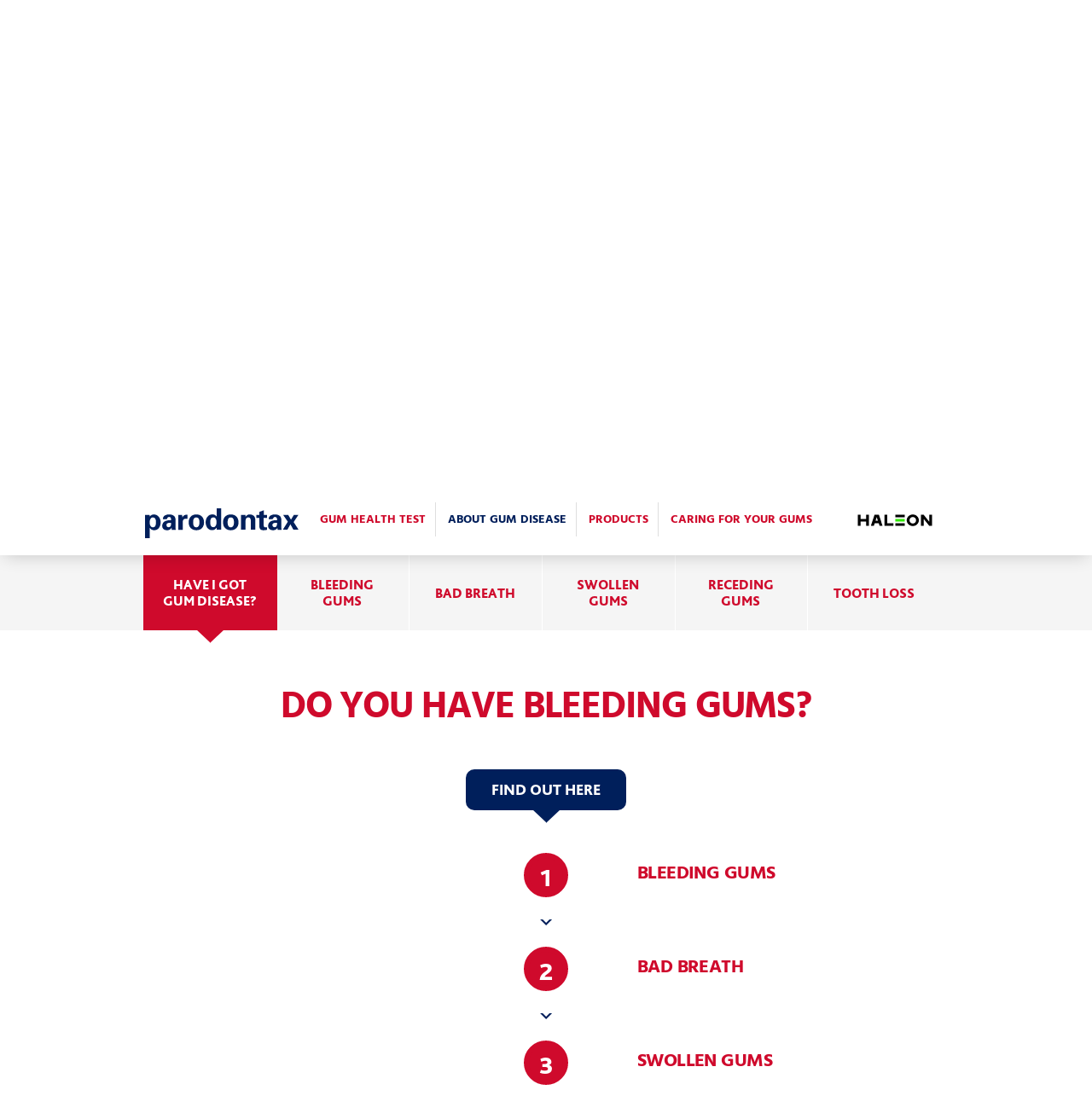

--- FILE ---
content_type: text/html; charset=UTF-8
request_url: https://www.parodontaxarabia.com/en/about-gum-disease/symptoms/journey-of-gum-disease.html
body_size: 10190
content:

























<!DOCTYPE HTML>
<!--[if lt IE 7]>      <html lang="en-SA"  class="no-js lt-ie9 lt-ie8 lt-ie7"> <![endif]-->
<!--[if IE 7]>         <html lang="en-SA" class="no-js lt-ie9 lt-ie8"> <![endif]-->
<!--[if IE 8]>         <html lang="en-SA" class="no-js lt-ie9"> <![endif]-->
<!--[if gt IE 8]><!--> <html lang="en-SA" class="no-js"> <!--<![endif]-->



	




<head>
    




















<meta charset="utf-8"/>

    <meta name="viewport" content="width=device-width, initial-scale=1.0" />

    <meta name="description" content="Find out if you are on the journey of gum disease and, if you are at risk, why it&#039;s so important to act before you reach the final destination of tooth loss." />

















    <meta property="og:image" content="/content/dam/cf-consumer-healthcare/paradontax/master/assets/footer-promo/journey-of-gum-disease.jpg" />

    <meta property="og:type" content="website" />

    <meta property="og:url" content="https://www.parodontaxarabia.com/en/about-gum-disease/symptoms/journey-of-gum-disease.html" />

    <meta property="og:description" content="Find out if you are on the journey of gum disease and, if you are at risk, why it&#039;s so important to act before you reach the final destination of tooth loss." />

    <meta property="og:title" content="Have I got gum disease?" />


    <meta name="twitter:card" content="summary_large_image" />

    <meta name="twitter:title" content="Have I got gum disease?" />

    <meta name="twitter:description" content="Find out if you are on the journey of gum disease and, if you are at risk, why it&#039;s so important to act before you reach the final destination of tooth loss." />

    <meta name="twitter:image" content="/content/dam/cf-consumer-healthcare/paradontax/master/assets/footer-promo/journey-of-gum-disease.jpg" />














	














	















    <script defer="defer" type="text/javascript" src="https://rum.hlx.page/.rum/@adobe/helix-rum-js@%5E2/dist/rum-standalone.js" data-routing="env=prod,tier=publish,ams=GlaxoSmithKline LLC"></script>
<link rel="canonical" href="https://www.parodontaxarabia.com/en/about-gum-disease/symptoms/journey-of-gum-disease.html"/>






























<title>Are You on the Journey to Gum Disease? | parodontax</title>



























<link rel="stylesheet" href="https://a-cf65.ch-static.com/etc/designs/zg/paradontax/desktop/css.asset.css/core/design.grid-960-12.grid.v0-0-1.ts202511281521.css"/>


	<!--[if lte IE 6]>
		<link rel="stylesheet" href="https://a-cf65.ch-static.com/etc/designs/zg/paradontax/desktop/css.fileAsset.css/zg/paradontax/desktop/css/utils/ie6.v0-0-1.css" />

	<![endif]-->
	
	<!--[if IE 7]>
		<link rel="stylesheet" href="https://a-cf65.ch-static.com/etc/designs/zg/paradontax/desktop/css.fileAsset.css/zg/paradontax/desktop/css/utils/ie7.v0-0-1.css" />

	<![endif]-->
	
	<!--[if IE 8]>
		<link rel="stylesheet" href="https://a-cf65.ch-static.com/etc/designs/zg/paradontax/desktop/css.fileAsset.css/zg/paradontax/desktop/css/utils/ie8.v0-0-1.css" />

	<![endif]-->



















	
	
		<link rel="shortcut icon" href="https://i-cf65.ch-static.com/content/dam/cf/haleon/logo/haleon-favicon-icon.png?auto=format" type="image/x-icon"/>
	















<script type="text/javascript" src="https://a-cf65.ch-static.com/etc/designs/zg/paradontax/desktop/js.fileAsset.js/zg/paradontax/desktop/js/head/head.v0-0-1.ts202511281521.js"></script>

















	<style>
		.footer-navigation {
  min-height: 360px;
}

.component {
margin-bottom: 0;
}

@media only screen and (min-width: 768px) {
.footer-share-this {
    top: 2px;
    right: 75px;
}
}


	</style>


















		<link rel="canonical" href="https://www.parodontaxarabia.com/en/about-gum-disease/symptoms/journey-of-gum-disease/"/>
<meta property="og:title" content="Are You on the Journey to Gum Disease? | parodontax"><meta property="og:type" content="website"><meta property="og:url" content="https://www.parodontaxarabia.com/en/about-gum-disease/symptoms/journey-of-gum-disease/"><meta property="og:description" content="Find out if you are on the journey of gum disease and, if you are at risk, why it's so important to act before you reach the final destination of tooth loss."><meta property="og:image" content="https://i-cf3.gskstatic.com/content/dam/cf-consumer-healthcare/paradontax/en_SA/O_images/Parodontax-JourneyOfGumDisease-banner.jpg"><meta name="twitter:title" content="Are You on the Journey to Gum Disease? | parodontax"><meta name="twitter:description" content="Find out if you are on the journey of gum disease and, if you are at risk, why it's so important to act before you reach the final destination of tooth loss."><meta name="twitter:card" content="summary"><meta name="twitter:image" content="https://i-cf3.gskstatic.com/content/dam/cf-consumer-healthcare/paradontax/en_SA/journeyupdate/HERO_JourneyOfGumDisease.jpg?auto=format">
<link type="text/css" rel="stylesheet" href="//fast.fonts.net/cssapi/5fd87d0c-36f5-43e7-a065-beb8e75803d9.css"/>


<!-- Google Tag Manager -->
<script>(function(w,d,s,l,i){w[l]=w[l]||[];w[l].push({'gtm.start':
new Date().getTime(),event:'gtm.js'});var f=d.getElementsByTagName(s)[0],
j=d.createElement(s),dl=l!='dataLayer'?'&l='+l:'';j.async=true;j.src=
'https://www.googletagmanager.com/gtm.js?id='+i+dl;f.parentNode.insertBefore(j,f);
})(window,document,'script','dataLayer','GTM-KQFB673');</script>
<!-- End Google Tag Manager -->

<link rel="canonical" href="https://www.parodontaxarabia.com/en/products/toothpaste/"/>
<meta property="og:title" content="parodontax Toothpaste Range | parodontax"><meta property="og:type" content="website"><meta property="og:url" content="https://www.parodontaxarabia.com/en/products/toothpaste/"><meta property="og:description" content="parodontax Toothpaste helps to stop and prevent bleeding gums, to protect against gum disease. Explore the range to find the right toothpaste for you."><meta property="og:image" content="https://i-cf3.gskstatic.com/content/dam/cf-consumer-healthcare/paradontax/en_SA/O_images/parodontax_toothpaste_banner_sa_desktop.png"><meta name="twitter:title" content="parodontax Toothpaste Range | parodontax"><meta name="twitter:description" content="parodontax Toothpaste helps to stop and prevent bleeding gums, to protect against gum disease. Explore the range to find the right toothpaste for you."><meta name="twitter:card" content="summary"><meta name="twitter:image" content="https://i-cf3.gskstatic.com/content/dam/cf-consumer-healthcare/paradontax/en_SA/Red%20Rocket%20Update/parodontax_toothpaste_banner_sa_desktop.jpg?auto=format">



















    









    









    








    






    








</head>

	








<body class="page-about-gum-disease page-symptoms page-journey-of-gum-disease  layout-sensodyne-home-layout template-parodontax-basic-layout--sa-en grid-960-12" data-theme-path="/etc/designs/zg/paradontax/desktop" data-theme="" data-path-id="6d81f74097e8ac7d45521440e623ff0a">







    <script type="text/javascript">
        var utag_data = {};
    </script>




















	

































	<!-- Google Tag Manager (noscript) -->
<noscript><iframe src="https://www.googletagmanager.com/ns.html?id=GTM-KQFB673"
height="0" width="0" style="display:none;visibility:hidden"></iframe></noscript>
<!-- End Google Tag Manager (noscript) -->














<div id="wrapper"><div id="header" class="main"><div class="layout-outer"><div class="layout-inner"><div class="grid_12 alpha default-style">





    
    
        
        










        
            <div class="paragraph1 paragraphSystem">









</div>

        
    

</div></div></div></div><div id="content" class="main"><div class="layout-outer"><div class="layout-inner"><div class="grid_12 alpha outer-box">





    
    
        
        






    
        <a id="01814154466" style="visibility:hidden" aria-hidden="true"></a>
    



    
    
    
        <div class="box component section main-header-box first odd last"> 
  
 <div class="component-content" id="1162497882"> 
  <div class="paragraphSystem content"> 
   <a id="0458701116" style="visibility:hidden" aria-hidden="true"></a> 
   <div class="box component section select-language-box first odd"> 
     
    <div class="component-content" id="01366381646"> 
     <div class="paragraphSystem content"> 
      <a id="1498893084" style="visibility:hidden" aria-hidden="true"></a> 
      <div class="richText component section select-header-txt first odd grid_8 alpha"> 
       <div class="component-content"> 
        <div class="richText-content"> 
         <p>Select Location</p> 
        </div> 
       </div> 
      </div> 
      <div class="box component section flag-box sprite_country even"> 
        
       <div class="component-content" id="1315868169"> 
        <div class="paragraphSystem content"> 
         <a id="2004280947" style="visibility:hidden" aria-hidden="true"></a> 
         <div class="richText component section country-select-txt argentina_flag first odd"> 
          <div class="component-content"> 
           <div class="richText-content"> 
            <p><a title="Argentina" href="http://www.parodontax.com.ar" data-gzgevent=" " data-brandid=" " data-gzgscevent=" ">Argentina</a></p> 
           </div> 
          </div> 
         </div> 
         <div class="richText component section country-select-txt australia_flag even"> 
          <div class="component-content"> 
           <div class="richText-content"> 
            <p><a title="Australia" href="http://www.parodontax.com.au" data-gzgevent=" " data-brandid=" " data-gzgscevent=" ">Australia</a></p> 
           </div> 
          </div> 
         </div> 
         <div class="richText component section country-select-txt austria_flag odd"> 
          <div class="component-content"> 
           <div class="richText-content"> 
            <p><a title="Austria" href="http://www.parodontax.at" data-gzgevent=" " data-brandid=" " data-gzgscevent=" ">Austria</a></p> 
           </div> 
          </div> 
         </div> 
         <div class="richText component section country-select-txt belgium_flag even"> 
          <div class="component-content"> 
           <div class="richText-content"> 
            <p><a title="Belgium" href="http://www.parodontax.be/nl" data-gzgevent=" " data-brandid=" " data-gzgscevent=" ">Belgium</a></p> 
           </div> 
          </div> 
         </div> 
         <div class="richText component section country-select-txt bosnia_flag odd"> 
          <div class="component-content"> 
           <div class="richText-content"> 
            <p><a href="http://www.gsk.com/en-gb/contact-us/worldwide/bosnia-herz" title="Bosnia and Herzegovina" data-gzgevent=" " data-brandid=" " data-gzgscevent=" ">Bosnia and Herzegovina</a></p> 
           </div> 
          </div> 
         </div> 
         <div class="richText component section country-select-txt brasil_flag even"> 
          <div class="component-content"> 
           <div class="richText-content"> 
            <p><a title="Brazil" href="http://www.parodontax.com.br" data-gzgevent=" " data-brandid=" " data-gzgscevent=" ">Brazil</a></p> 
           </div> 
          </div> 
         </div> 
         <div class="richText component section country-select-txt bulgaria_flag odd"> 
          <div class="component-content"> 
           <div class="richText-content"> 
            <p><a data-gzgevent=" " data-brandid=" " data-gzgscevent=" " href="http://www.parodontax.bg">Bulgaria</a></p> 
           </div> 
          </div> 
         </div> 
         <div class="richText component section country-select-txt chile_flag even"> 
          <div class="component-content"> 
           <div class="richText-content"> 
            <p><a data-gzgevent=" " data-brandid=" " data-gzgscevent=" " href="http://www.parodontax.cl" title="Chile">Chile</a></p> 
           </div> 
          </div> 
         </div> 
         <div class="richText component section country-select-txt china_flag odd"> 
          <div class="component-content"> 
           <div class="richText-content"> 
            <p><a title="China" href="http://www.parodontax.com.cn" data-gzgevent=" " data-brandid=" " data-gzgscevent=" ">China</a></p> 
           </div> 
          </div> 
         </div> 
         <div class="richText component section country-select-txt columbia_flag even"> 
          <div class="component-content"> 
           <div class="richText-content"> 
            <p><a title="Columbia" href="http://www.parodontax.com.co" data-gzgevent=" " data-brandid=" " data-gzgscevent=" ">Columbia</a></p> 
           </div> 
          </div> 
         </div> 
         <div class="richText component section country-select-txt croatia_flag odd"> 
          <div class="component-content"> 
           <div class="richText-content"> 
            <p><a title="Columbia" href="http://www.parodontax.hr" data-gzgevent=" " data-brandid=" " data-gzgscevent=" ">Croatia</a></p> 
           </div> 
          </div> 
         </div> 
         <div class="richText component section country-select-txt czech_flag even"> 
          <div class="component-content"> 
           <div class="richText-content"> 
            <p><a data-gzgevent=" " data-brandid=" " data-gzgscevent=" " href="http://www.parodontax.cz" title="Czech Republic">Czech Republic</a></p> 
           </div> 
          </div> 
         </div> 
         <div class="richText component section country-select-txt estonia_flag odd"> 
          <div class="component-content"> 
           <div class="richText-content"> 
            <p><a href="http://www.parodontax.ee" title="Estonia" data-gzgevent=" " data-brandid=" " data-gzgscevent=" ">Estonia</a></p> 
           </div> 
          </div> 
         </div> 
         <div class="richText component section country-select-txt france_flag even"> 
          <div class="component-content"> 
           <div class="richText-content"> 
            <p><a data-gzgevent=" " data-brandid=" " data-gzgscevent=" " href="https://www.parodontax.fi/">Finland</a><br> </p> 
           </div> 
          </div> 
         </div> 
         <div class="richText component section country-select-txt france_flag odd"> 
          <div class="component-content"> 
           <div class="richText-content"> 
            <p><a title="France" href="http://www.parodontax.fr" data-gzgevent=" " data-brandid=" " data-gzgscevent=" ">France</a></p> 
           </div> 
          </div> 
         </div> 
         <div class="richText component section country-select-txt germany_flag even"> 
          <div class="component-content"> 
           <div class="richText-content"> 
            <p><a title="Germany" href="http://www.parodontax.de" data-gzgevent=" " data-brandid=" " data-gzgscevent=" ">Germany</a></p> 
           </div> 
          </div> 
         </div> 
         <div class="richText component section country-select-txt hong_kong_flag odd"> 
          <div class="component-content"> 
           <div class="richText-content"> 
            <p><a href="http://www.parodontax.com.hk" title="Hong Kong" data-gzgevent=" " data-brandid=" " data-gzgscevent=" ">Hong Kong</a></p> 
           </div> 
          </div> 
         </div> 
         <div class="richText component section country-select-txt hungary_flag even"> 
          <div class="component-content"> 
           <div class="richText-content"> 
            <p><a title="Hungary" data-gzgevent=" " data-brandid=" " data-gzgscevent=" " href="http://www.parodontax.hu">Hungary</a></p> 
           </div> 
          </div> 
         </div> 
         <div class="richText component section country-select-txt ireland_flag odd"> 
          <div class="component-content"> 
           <div class="richText-content"> 
            <p><a title="Ireland" href="http://www.corsodyl.ie" data-gzgevent=" " data-brandid=" " data-gzgscevent=" ">Ireland</a></p> 
           </div> 
          </div> 
         </div> 
         <div class="richText component section country-select-txt israel_flag even"> 
          <div class="component-content"> 
           <div class="richText-content"> 
            <p><a href="http://www.parodontax.co.il" title="Israel" data-gzgevent=" " data-brandid=" " data-gzgscevent=" ">Israel</a></p> 
           </div> 
          </div> 
         </div> 
         <div class="richText component section country-select-txt italy_flag odd"> 
          <div class="component-content"> 
           <div class="richText-content"> 
            <p><a title="Italy" href="http://www.parodontax.it" data-gzgevent=" " data-brandid=" " data-gzgscevent=" ">Italy</a></p> 
           </div> 
          </div> 
         </div> 
         <div class="richText component section country-select-txt japan_flag even"> 
          <div class="component-content"> 
           <div class="richText-content"> 
            <p><a title="Japan" href="http://www.kamutect.jp" data-gzgevent=" " data-brandid=" " data-gzgscevent=" ">Japan</a></p> 
           </div> 
          </div> 
         </div> 
         <div class="richText component section country-select-txt lebanon_flag odd"> 
          <div class="component-content"> 
           <div class="richText-content"> 
            <p><a href="http://www.parodontaxarabia.com/ar" title="Lebanon" data-gzgevent=" " data-brandid=" " data-gzgscevent=" ">Lebanon</a></p> 
           </div> 
          </div> 
         </div> 
         <div class="richText component section country-select-txt lithuania_flag even"> 
          <div class="component-content"> 
           <div class="richText-content"> 
            <p><a href="http://www.parodontax.lt" title="Lithuania" data-gzgevent=" " data-brandid=" " data-gzgscevent=" ">Lithuania</a></p> 
           </div> 
          </div> 
         </div> 
         <div class="richText component section country-select-txt netherland_flag odd"> 
          <div class="component-content"> 
           <div class="richText-content"> 
            <p><a title="Netherlands" href="http://www.parodontax.nl" data-gzgevent=" " data-brandid=" " data-gzgscevent=" ">Netherlands</a></p> 
           </div> 
          </div> 
         </div> 
         <div class="richText component section country-select-txt pakistan_flag even"> 
          <div class="component-content"> 
           <div class="richText-content"> 
            <p><a title="Pakistan" href="http://www.parodontax.com.pk" data-gzgevent=" " data-brandid=" " data-gzgscevent=" ">Pakistan</a></p> 
           </div> 
          </div> 
         </div> 
         <div class="richText component section country-select-txt poland_flag odd"> 
          <div class="component-content"> 
           <div class="richText-content"> 
            <p><a title="Poland" data-gzgevent=" " data-brandid=" " data-gzgscevent=" " href="http://www.parodontax.pl">Poland</a></p> 
           </div> 
          </div> 
         </div> 
         <div class="richText component section country-select-txt portugal_flag even"> 
          <div class="component-content"> 
           <div class="richText-content"> 
            <p><a title="Portugal" href="http://www.parodontax.pt" data-gzgevent=" " data-brandid=" " data-gzgscevent=" ">Portugal</a></p> 
           </div> 
          </div> 
         </div> 
         <div class="richText component section country-select-txt romania_flag odd"> 
          <div class="component-content"> 
           <div class="richText-content"> 
            <p><a title="Romania" href="http://www.parodontax.ro" data-gzgevent=" " data-brandid=" " data-gzgscevent=" ">Romania</a></p> 
           </div> 
          </div> 
         </div> 
         <div class="richText component section country-select-txt russia_flag even"> 
          <div class="component-content"> 
           <div class="richText-content"> 
            <p><a title="Russia" data-gzgevent=" " data-brandid=" " data-gzgscevent=" " href="http://www.parodontax.info">Russia</a></p> 
           </div> 
          </div> 
         </div> 
         <div class="richText component section country-select-txt sa_flag odd"> 
          <div class="component-content"> 
           <div class="richText-content"> 
            <p><a title="Saudi Arabia" href="http://www.parodontaxarabia.com/en/" data-gzgevent=" " data-brandid=" " data-gzgscevent=" ">Saudi Arabia</a></p> 
           </div> 
          </div> 
         </div> 
         <div class="richText component section country-select-txt serbia_flag even"> 
          <div class="component-content"> 
           <div class="richText-content"> 
            <p><a data-gzgevent=" " data-brandid=" " data-gzgscevent=" " href="http://www.parodontax.rs">Serbia</a></p> 
           </div> 
          </div> 
         </div> 
         <div class="richText component section country-select-txt slovakia_flag odd"> 
          <div class="component-content"> 
           <div class="richText-content"> 
            <p><a title="Slovakia" data-gzgevent=" " data-brandid=" " data-gzgscevent=" " href="http://www.parodontax.sk">Slovakia</a></p> 
           </div> 
          </div> 
         </div> 
         <div class="richText component section country-select-txt slovenia_flag even"> 
          <div class="component-content"> 
           <div class="richText-content"> 
            <p><a href="http://www.parodontax.si" title="Slovenia" data-gzgevent=" " data-brandid=" " data-gzgscevent=" ">Slovenia</a></p> 
           </div> 
          </div> 
         </div> 
         <div class="richText component section country-select-txt spain_flag odd"> 
          <div class="component-content"> 
           <div class="richText-content"> 
            <p><a title="Spain" href="http://www.parodontax.es" data-gzgevent=" " data-brandid=" " data-gzgscevent=" ">Spain</a></p> 
           </div> 
          </div> 
         </div> 
         <div class="richText component section country-select-txt sweden_flag even"> 
          <div class="component-content"> 
           <div class="richText-content"> 
            <p><a href="http://www.parodontax.se" title="Sweden" data-gzgevent=" " data-brandid=" " data-gzgscevent=" ">Sweden</a></p> 
           </div> 
          </div> 
         </div> 
         <div class="richText component section country-select-txt switzerland_flag odd"> 
          <div class="component-content"> 
           <div class="richText-content"> 
            <p><a href="http://www.parodontax.ch" title="Switzerland" data-gzgevent=" " data-brandid=" " data-gzgscevent=" ">Switzerland</a></p> 
           </div> 
          </div> 
         </div> 
         <div class="richText component section country-select-txt taiwan_flag even"> 
          <div class="component-content"> 
           <div class="richText-content"> 
            <p><a title="Taiwan" href="http://www.parodontax.com.tw" data-gzgevent=" " data-brandid=" " data-gzgscevent=" ">Taiwan</a></p> 
           </div> 
          </div> 
         </div> 
         <div class="richText component section country-select-txt thai_flag odd"> 
          <div class="component-content"> 
           <div class="richText-content"> 
            <p><a title="Thailand" href="http://www.parodontax.co.th" data-gzgevent=" " data-brandid=" " data-gzgscevent=" ">Thailand</a></p> 
           </div> 
          </div> 
         </div> 
         <div class="richText component section country-select-txt turkey_flag even"> 
          <div class="component-content"> 
           <div class="richText-content"> 
            <p><a title="Turkey" href="https://www.parodontax.com.tr" data-gzgevent=" " data-brandid=" " data-gzgscevent=" ">Turkey</a></p> 
           </div> 
          </div> 
         </div> 
         <div class="richText component section country-select-txt emirates_flag odd"> 
          <div class="component-content"> 
           <div class="richText-content"> 
            <p><a title="United Arab Emirates" href="http://www.parodontaxarabia.com/ar" data-gzgevent=" " data-brandid=" " data-gzgscevent=" ">United Arab Emirates</a></p> 
           </div> 
          </div> 
         </div> 
         <div class="richText component section country-select-txt ukraine_flag even"> 
          <div class="component-content"> 
           <div class="richText-content"> 
            <p><a data-gzgevent=" " data-brandid=" " data-gzgscevent=" " href="http://www.parodontax.ua">Ukraine</a></p> 
           </div> 
          </div> 
         </div> 
         <div class="richText component section country-select-txt highlight-country uk_flag odd"> 
          <div class="component-content"> 
           <div class="richText-content"> 
            <p><a title="United Kingdom" href="http://www.corsodyl.co.uk" data-gzgevent=" " data-brandid=" " data-gzgscevent=" ">United Kingdom</a></p> 
           </div> 
          </div> 
         </div> 
         <div class="richText component section country-select-txt usa_flag even last"> 
          <div class="component-content"> 
           <div class="richText-content"> 
            <p><a href="http://www.parodontax.com" title="United States of America" data-gzgevent=" " data-brandid=" " data-gzgscevent=" ">United States of America</a></p> 
           </div> 
          </div> 
         </div> 
        </div> 
       </div> 
      </div> 
      <div class="richText component section language-selector odd last grid_4 omega"> 
       <div class="component-content"> 
        <div class="richText-content"> 
         <p><span class="language-selector-active">English</span>&nbsp;<span class="language-selector-inactive"><a data-gzgevent=" " data-brandid=" " data-gzgscevent=" " href="http://www.parodontaxarabia.com/ar">العربية</a></span></p> 
        </div> 
       </div> 
      </div> 
     </div> 
    </div> 
   </div> 
   <div class="box component section header-box even"> 
     
    <div class="component-content" id="1102487552"> 
     <div class="paragraphSystem content"> 
      <a id="1009062250" style="visibility:hidden" aria-hidden="true"></a> 
      <div class="navigation component section navigation-horizontal first odd grid_6 alpha"> 
       <div class="component-content" id="0347626535"> 
        <div class="analytics-navigation-tracking"></div> 
        <button class="navigation-mobile-menu" aria-expanded="false"></button> 
        <ul class="navigation-root navigation-branch navigation-level1"> 
         <li class="odd first navigation-item navigation-level1 page-about-parodontax-and-corsodyl"> <a href="/en/about-parodontax.html" title="About parodontax" class="navigation-item-title">About parodontax <span tabindex="0" class="navigation-item-decoration"></span> </a> </li> 
         <li class="even last navigation-item navigation-level1 page-faqs"> <a href="/en/faqs.html" title="FAQs" class="navigation-item-title">FAQs <span tabindex="0" class="navigation-item-decoration"></span> </a> </li> 
        </ul> 
       </div> 
      </div> 
      <div class="richText component section sensodyne-location-dropdown even grid_1"> 
       <div class="component-content"> 
        <div class="richText-content"> 
         <p>ME</p> 
        </div> 
       </div> 
      </div> 
      <div class="searchBox component section sensodyne-search-box odd grid_1 omega"> 
       <div class="component-content"> 
        <form class="form-search" action="/en/search-results.html" method="get"> 
         <input type="hidden" name="_charset_" value="UTF-8"> 
         <label for="search_737079486" class="searchBox-label"> <input type="text" name="q" id="search_737079486" maxlength="2048" class="input-medium search-query" placeholder="Search..."> </label> 
         <button type="submit" class="button"> &amp;nbsp; </button> 
        </form> 
       </div> 
      </div> 
      <div class="richText component section default-style even last"> 
       <div class="component-content"> 
        <div class="richText-content"> 
         <ph /> 
        </div> 
       </div> 
      </div> 
     </div> 
    </div> 
   </div> 
   <div class="box component section main-nav-box odd"> 
     
    <div class="component-content" id="01366381647"> 
     <div class="paragraphSystem content"> 
      <a id="0988619749" style="visibility:hidden" aria-hidden="true"></a> 
      <div class="image component section nav-sensodyne-logo first odd grid_2 alpha"> 
       <div class="component-content left"> 
        <div class="analytics-image-tracking"></div> 
        <a href="/en/"> <img src="/content/dam/cf-consumer-healthcare/paradontax/en_SA/logo_update/parodontax-logo_new.svg" alt="parodontax logo" title="Home" />
 </a> 
       </div> 
      </div> 
      <div class="navigation component section navigation-horizontal main-navigation even grid_12"> 
       <div class="component-content" id="091557752"> 
        <div class="analytics-navigation-tracking"></div> 
        <button class="navigation-mobile-menu" aria-expanded="false"></button> 
        <ul class="navigation-root navigation-branch navigation-level1"> 
         <li class="odd first navigation-item navigation-level1 page-welcome"> <a href="/en/gum-health-test/welcome.html" title="Gum Health Test" class="navigation-item-title">Gum Health Test <span tabindex="0" class="navigation-item-decoration"></span> </a> </li> 
         <li class="even has-children has-active-child navigation-item navigation-level1 page-about-gum-disease"> <a href="/en/about-gum-disease.html" title="About Gum Disease" class="navigation-item-title">About Gum Disease <span tabindex="0" class="navigation-item-decoration"></span> </a> 
          <ul class="navigation-root navigation-branch navigation-level2"> 
           <li class="odd first has-active-child navigation-item navigation-level2 page-symptoms"> <a href="/en/about-gum-disease/symptoms.html" title="Symptoms of Gum Disease" class="navigation-item-title">Symptoms of Gum Disease <span tabindex="0" class="navigation-item-decoration"></span> </a> </li> 
           <li class="even navigation-item navigation-level2 page-causes"> <a href="/en/about-gum-disease/causes.html" title="Causes of Gum Disease" class="navigation-item-title">Causes of Gum Disease <span tabindex="0" class="navigation-item-decoration"></span> </a> </li> 
           <li class="odd last navigation-item navigation-level2 page-stages"> <a href="/en/about-gum-disease/stages.html" title="Stages of Gum Disease" class="navigation-item-title">Stages of Gum Disease <span tabindex="0" class="navigation-item-decoration"></span> </a> </li> 
          </ul> </li> 
         <li class="odd has-children navigation-item navigation-level1 page-products"> <a href="/en/products.html" title="Products" class="navigation-item-title">Products <span tabindex="0" class="navigation-item-decoration"></span> </a> 
          <ul class="navigation-root navigation-branch navigation-level2"> 
           <li class="odd first navigation-item navigation-level2 page-toothpaste"> <a href="/en/products/toothpaste.html" title="parodontax Toothpastes" class="navigation-item-title">parodontax Toothpastes <span tabindex="0" class="navigation-item-decoration"></span> </a> </li> 
           <li class="even navigation-item navigation-level2 page-toothbrush"> <a href="/en/products/toothbrush.html" title="parodontax Toothbrushes" class="navigation-item-title">parodontax Toothbrushes <span tabindex="0" class="navigation-item-decoration"></span> </a> </li> 
           <li class="odd last navigation-item navigation-level2 page-daily-gum-care-mouthwash-fresh-mint"> <a href="/en/products/daily-gum-care-mouthwash-fresh-mint.html" title=" Daily Gum Care Mouthwash" class="navigation-item-title"> Daily Gum Care Mouthwash <span tabindex="0" class="navigation-item-decoration"></span> </a> </li> 
          </ul> </li> 
         <li class="even last has-children navigation-item navigation-level1 page-caring-for-your-gums"> <a href="/en/caring-for-your-gums.html" title="Caring for your gums" class="navigation-item-title">Caring for your gums <span tabindex="0" class="navigation-item-decoration"></span> </a> 
          <ul class="navigation-root navigation-branch navigation-level2"> 
           <li class="odd first navigation-item navigation-level2 page-the-8-ways-new-parodontax-complete-protection-helps-to-keep-gums-and-teeth-healthy1"> <a href="/en/caring-for-your-gums/discover-the-8-benefits-of-complete-protection.html" title="Discover the 8 benefits of parodontax Complete Protection Extra Fresh toothpaste" class="navigation-item-title">Discover the 8 benefits of parodontax Complete Protection Extra Fresh toothpaste <span tabindex="0" class="navigation-item-decoration"></span> </a> </li> 
           <li class="even navigation-item navigation-level2 page-why-do-i-need-to-floss1"> <a href="/en/caring-for-your-gums/why-do-I-need-to-floss.html" title="Why do I need to floss?" class="navigation-item-title">Why do I need to floss? <span tabindex="0" class="navigation-item-decoration"></span> </a> </li> 
           <li class="odd last navigation-item navigation-level2 page-what-is-scale-and-polish1"> <a href="/en/caring-for-your-gums/what-is-a-scale-and-polish.html" title="What is a scale and polish?" class="navigation-item-title">What is a scale and polish? <span tabindex="0" class="navigation-item-decoration"></span> </a> </li> 
          </ul> </li> 
        </ul> 
       </div> 
      </div> 
      <div class="image component section nav-gsk-logo switchable-image odd grid_1 omega"> 
       <div class="component-content middle"> 
        <div class="analytics-image-tracking"></div> 
        <a href="https://www.haleon.com/" target="_blank" rel="noopener noreferrer" rel="noopener noreferrer"> <img src="/content/dam/cf-consumer-healthcare/paradontax/en_SA/haleon-logo-colour-pos.svg" alt="Haleon logo" title="Haleon logo" width="100" height="38" />
 </a> 
       </div> 
      </div> 
      <div class="image component section mobile-search-image even"> 
      </div> 
      <div class="image component section mobile-menu-image odd last"> 
      </div> 
     </div> 
    </div> 
   </div> 
   <div class="box component section mobile-navigation-box even last"> 
     
    <div class="component-content" id="01366381645"> 
     <div class="paragraphSystem content"> 
      <a id="0308561379" style="visibility:hidden" aria-hidden="true"></a> 
      <div class="navigation component section mobile-navigation first odd"> 
       <div class="component-content" id="0909206202"> 
        <div class="analytics-navigation-tracking"></div> 
        <button class="navigation-mobile-menu" aria-expanded="false"></button> 
        <ul class="navigation-root navigation-branch navigation-level1"> 
         <li class="odd first navigation-item navigation-level1 page-welcome"> <a href="/en/gum-health-test/welcome.html" title="Gum Health Test" class="navigation-item-title">Gum Health Test <span tabindex="0" class="navigation-item-decoration"></span> </a> </li> 
         <li class="even has-children has-active-child navigation-item navigation-level1 page-about-gum-disease"> <a href="/en/about-gum-disease.html" title="About Gum Disease" class="navigation-item-title">About Gum Disease <span tabindex="0" class="navigation-item-decoration"></span> </a> 
          <ul class="navigation-root navigation-branch navigation-level2"> 
           <li class="odd first has-active-child navigation-item navigation-level2 page-symptoms"> <a href="/en/about-gum-disease/symptoms.html" title="Symptoms of Gum Disease" class="navigation-item-title">Symptoms of Gum Disease <span tabindex="0" class="navigation-item-decoration"></span> </a> </li> 
           <li class="even navigation-item navigation-level2 page-causes"> <a href="/en/about-gum-disease/causes.html" title="Causes of Gum Disease" class="navigation-item-title">Causes of Gum Disease <span tabindex="0" class="navigation-item-decoration"></span> </a> </li> 
           <li class="odd last navigation-item navigation-level2 page-stages"> <a href="/en/about-gum-disease/stages.html" title="Stages of Gum Disease" class="navigation-item-title">Stages of Gum Disease <span tabindex="0" class="navigation-item-decoration"></span> </a> </li> 
          </ul> </li> 
         <li class="odd has-children navigation-item navigation-level1 page-products"> <a href="/en/products.html" title="Products" class="navigation-item-title">Products <span tabindex="0" class="navigation-item-decoration"></span> </a> 
          <ul class="navigation-root navigation-branch navigation-level2"> 
           <li class="odd first navigation-item navigation-level2 page-toothpaste"> <a href="/en/products/toothpaste.html" title="parodontax Toothpastes" class="navigation-item-title">parodontax Toothpastes <span tabindex="0" class="navigation-item-decoration"></span> </a> </li> 
           <li class="even navigation-item navigation-level2 page-toothbrush"> <a href="/en/products/toothbrush.html" title="parodontax Toothbrushes" class="navigation-item-title">parodontax Toothbrushes <span tabindex="0" class="navigation-item-decoration"></span> </a> </li> 
           <li class="odd last navigation-item navigation-level2 page-daily-gum-care-mouthwash-fresh-mint"> <a href="/en/products/daily-gum-care-mouthwash-fresh-mint.html" title=" Daily Gum Care Mouthwash" class="navigation-item-title"> Daily Gum Care Mouthwash <span tabindex="0" class="navigation-item-decoration"></span> </a> </li> 
          </ul> </li> 
         <li class="even last has-children navigation-item navigation-level1 page-caring-for-your-gums"> <a href="/en/caring-for-your-gums.html" title="Caring for your gums" class="navigation-item-title">Caring for your gums <span tabindex="0" class="navigation-item-decoration"></span> </a> 
          <ul class="navigation-root navigation-branch navigation-level2"> 
           <li class="odd first navigation-item navigation-level2 page-the-8-ways-new-parodontax-complete-protection-helps-to-keep-gums-and-teeth-healthy1"> <a href="/en/caring-for-your-gums/discover-the-8-benefits-of-complete-protection.html" title="Discover the 8 benefits of parodontax Complete Protection Extra Fresh toothpaste" class="navigation-item-title">Discover the 8 benefits of parodontax Complete Protection Extra Fresh toothpaste <span tabindex="0" class="navigation-item-decoration"></span> </a> </li> 
           <li class="even navigation-item navigation-level2 page-why-do-i-need-to-floss1"> <a href="/en/caring-for-your-gums/why-do-I-need-to-floss.html" title="Why do I need to floss?" class="navigation-item-title">Why do I need to floss? <span tabindex="0" class="navigation-item-decoration"></span> </a> </li> 
           <li class="odd last navigation-item navigation-level2 page-what-is-scale-and-polish1"> <a href="/en/caring-for-your-gums/what-is-a-scale-and-polish.html" title="What is a scale and polish?" class="navigation-item-title">What is a scale and polish? <span tabindex="0" class="navigation-item-decoration"></span> </a> </li> 
          </ul> </li> 
        </ul> 
       </div> 
      </div> 
      <div class="richText component section mobile-location-txt even"> 
       <div class="component-content"> 
        <div class="richText-content"> 
         <p>Location:</p> 
        </div> 
       </div> 
      </div> 
      <div class="richText component section language-selector odd"> 
       <div class="component-content"> 
        <div class="richText-content"> 
         <p>English&nbsp;<a href="http://www.parodontaxarabia.com/ar" data-gzgevent=" " data-brandid=" " data-gzgscevent=" ">العربية</a></p> 
        </div> 
       </div> 
      </div> 
      <div class="navigation component section mobile-navigation mobile-navigation--global even"> 
       <div class="component-content" id="01868796041"> 
        <div class="analytics-navigation-tracking"></div> 
        <button class="navigation-mobile-menu" aria-expanded="false"></button> 
        <ul class="navigation-root navigation-branch navigation-level1"> 
         <li class="odd first navigation-item navigation-level1 page-about-parodontax-and-corsodyl"> <a href="/en/about-parodontax.html" title="About parodontax" class="navigation-item-title">About parodontax <span tabindex="0" class="navigation-item-decoration"></span> </a> </li> 
         <li class="even last navigation-item navigation-level1 page-faqs"> <a href="/en/faqs.html" title="FAQs" class="navigation-item-title">FAQs <span tabindex="0" class="navigation-item-decoration"></span> </a> </li> 
        </ul> 
       </div> 
      </div> 
      <div class="parametrizedhtml component section location-dropdown odd reference-country-selector-dropdown"> 
       <div class="component-content"> 
        <select class="country-dropdown"> <option value="http://parodontax.com.au">Australia</option> <option value="http://parodontax.at">Austria</option> <option value="http://www.parodontax.be">Belgium</option> <option value="http://www.parodontax.com.br">Brazil</option> <option value="http://www.parodontax.ca">Canada</option> <option value="http://www.parodontax.com.cn">China</option> <option value="http://www.parodontax.fr">France</option> <option value="http://www.parodontax.de">Germany</option> <option value="http://www.parodontax.gr">Greece</option> <option value="http://www.parodontax.hu">Hungary</option> <option value="http://www.parodontax.in">India</option> <option value="http://www.corsodyl.ie">Ireland</option> <option value="http://www.parodontax.it">Italy</option> <option value="http://kamutect.jp">Japan</option> <option value="http://www.parodontaxarabia.com">Lebanon</option> <option value="http://www.parodontax.nl">Netherlands</option> <option value="http://www.parodontax.com.pk">Pakistan</option> <option value="http://www.parodontax.com.pl">Poland</option> <option value="http://www.parodontax.pt">Portugal</option> <option value="http://parodontax.ro">Romania</option> <option value="http://parodontax.info">Russia</option> <option value="http://www.parodontaxarabia.com/en" selected="true">Kingdom of Saudi Arabia</option> <option value="http://www.parodontax.co.za">South Africa</option> <option value="http://www.parodontax.es">Spain</option> <option value="http://www.parodontax.ch">Switzerland</option> <option value="https://www.parodontax.com.tw">Taiwan</option> <option value="http://www.parodontax.co.th">Thailand</option> <option value="http://www.parodontax.com.tr">Turkey</option> <option value="http://www.parodontaxarabia.com">United Arab Emirates</option> <option value="http://www.corsodyl.co.uk">United Kingdom</option> <option value="http://www.parodontax.com">United States of America</option> </select> 
       </div> 
      </div> 
      <div class="box component section mobile-search__box even last"> 
        
       <div class="component-content" id="0421642535"> 
        <div class="paragraphSystem content"> 
         <a id="01261385917" style="visibility:hidden" aria-hidden="true"></a> 
         <div class="searchBox component section mobile-search__elements first odd last"> 
          <div class="component-content"> 
           <form class="form-search" action="/en/search-results.html" method="get"> 
            <input type="hidden" name="_charset_" value="UTF-8"> 
            <label for="search_0216536233" class="searchBox-label"> <span class="searchBox-title">Mobile search</span> <input type="text" name="q" id="search_0216536233" maxlength="2048" class="input-medium search-query" placeholder="Search"> </label> 
            <button type="submit" class="button"> &amp;nbsp; </button> 
           </form> 
          </div> 
         </div> 
        </div> 
       </div> 
      </div> 
     </div> 
    </div> 
   </div> 
  </div> 
 </div> 
</div>
    
    



        
            <div class="paragraph2 paragraphSystem">






    
        <a id="1037866382" style="visibility:hidden" aria-hidden="true"></a>
    



    
    
    
        <div class="box component section journey-page agd-page first odd last"> 
  
 <div class="component-content" id="728889802"> 
  <div class="paragraphSystem content"> 
   <a id="58130740" style="visibility:hidden" aria-hidden="true"></a> 
   <div class="box component section page-hero first odd"> 
     
    <div class="component-content" id="02130566544"> 
     <div class="paragraphSystem content"> 
      <a id="01631640614" style="visibility:hidden" aria-hidden="true"></a> 
      <div class="image component section desktop-only first odd"> 
       <div class="component-content left"> 
        <div class="analytics-image-tracking"></div> 
        <picture >
<!--[if IE 9]><video style="display: none;"><![endif]--><source srcset="https://i-cf65.ch-static.com/content/dam/cf-consumer-healthcare/paradontax/en_SA/Timex_update/parodontax-symptoms-banner-time-ksa-desktop.jpg.rendition.2640.880.jpg?auto=format" media="(min-width: 992px)"  />
<!--[if IE 9]></video><![endif]--><img src="https://i-cf65.ch-static.com/content/dam/cf-consumer-healthcare/paradontax/en_SA/Timex_update/parodontax-symptoms-banner-time-ksa-desktop.jpg?auto=format" alt="" />
</picture>
 
       </div> 
      </div> 
      <div class="image component section mobile-only even"> 
       <div class="component-content left"> 
        <div class="analytics-image-tracking"></div> 
        <picture >
<!--[if IE 9]><video style="display: none;"><![endif]--><source srcset="https://i-cf65.ch-static.com/content/dam/cf-consumer-healthcare/paradontax/en_SA/Timex_update/parodontax-symptoms-banner-time-ksa-mobile.jpg.rendition.640.640.jpg?auto=format" media="(min-width: 992px)"  />
<!--[if IE 9]></video><![endif]--><img src="https://i-cf65.ch-static.com/content/dam/cf-consumer-healthcare/paradontax/en_SA/Timex_update/parodontax-symptoms-banner-time-ksa-mobile.jpg?auto=format" alt="" />
</picture>
 
       </div> 
      </div> 
      <div class="richText component section page-hero__text odd last"> 
       <div class="component-content"> 
        <div class="richText-content"> 
         <h1>DO YOU HAVE BLEEDING GUMS?</h1> 
         <p><span class="hero-copy--blue">Scroll down to find out about<br> the symptoms</span></p> 
        </div> 
       </div> 
      </div> 
     </div> 
    </div> 
   </div> 
   <div class="box component section tab-container even"> 
     
    <div class="component-content" id="1224954401"> 
     <div class="paragraphSystem content"> 
      <a id="0378400117" style="visibility:hidden" aria-hidden="true"></a> 
      <div class="navigation component section default-style first odd last"> 
       <div class="component-content" id="01956228072"> 
        <div class="analytics-navigation-tracking"></div> 
        <button class="navigation-mobile-menu" aria-expanded="false"></button> 
        <ul class="navigation-root navigation-branch navigation-level1"> 
         <li class="odd first is-active navigation-item navigation-level1 page-journey-of-gum-disease"> <a href="/en/about-gum-disease/symptoms/journey-of-gum-disease.html" title="Have I got gum disease?" class="navigation-item-title">Have I got gum disease? <span tabindex="0" class="navigation-item-decoration"></span> </a> </li> 
         <li class="even navigation-item navigation-level1 page-bleeding-gums"> <a href="/en/about-gum-disease/symptoms/bleeding-gums.html" title="Bleeding Gums" class="navigation-item-title">Bleeding Gums <span tabindex="0" class="navigation-item-decoration"></span> </a> </li> 
         <li class="odd navigation-item navigation-level1 page-halitosis"> <a href="/en/about-gum-disease/symptoms/halitosis.html" title="Bad Breath" class="navigation-item-title">Bad Breath <span tabindex="0" class="navigation-item-decoration"></span> </a> </li> 
         <li class="even navigation-item navigation-level1 page-swollen-gums"> <a href="/en/about-gum-disease/symptoms/swollen-gums.html" title="Swollen Gums" class="navigation-item-title">Swollen Gums <span tabindex="0" class="navigation-item-decoration"></span> </a> </li> 
         <li class="odd navigation-item navigation-level1 page-receding-gums"> <a href="/en/about-gum-disease/symptoms/receding-gums.html" title="Receding Gums" class="navigation-item-title">Receding Gums <span tabindex="0" class="navigation-item-decoration"></span> </a> </li> 
         <li class="even last navigation-item navigation-level1 page-what-causes-tooth-loss"> <a href="/en/about-gum-disease/symptoms/what-causes-tooth-loss.html" title="Tooth Loss" class="navigation-item-title">Tooth Loss <span tabindex="0" class="navigation-item-decoration"></span> </a> </li> 
        </ul> 
       </div> 
      </div> 
     </div> 
    </div> 
   </div> 
   <div class="box component section journey-page__content odd last"> 
     
    <div class="component-content" id="1224954402"> 
     <div class="paragraphSystem content"> 
      <a id="2109112716" style="visibility:hidden" aria-hidden="true"></a> 
      <div class="box component section page-container first odd last"> 
        
       <div class="component-content" id="0732318008"> 
        <div class="paragraphSystem content"> 
         <a id="852025394" style="visibility:hidden" aria-hidden="true"></a> 
         <div class="richText component section block-headline first odd"> 
          <div class="component-content"> 
           <div class="richText-content"> 
            <h2>Do you have bleeding gums?</h2> 
           </div> 
          </div> 
         </div> 
         <div class="box component section journey-flow-chart even"> 
           
          <div class="component-content" id="0433040786"> 
           <div class="paragraphSystem content"> 
            <a id="01573620264" style="visibility:hidden" aria-hidden="true"></a> 
            <div class="richText component section bubble first odd"> 
             <div class="component-content"> 
              <div class="richText-content"> 
               <p><a data-gzgevent=" " data-brandid=" " class="bubble-btn bubble-btn--blue" data-gzgscevent=" " href="#">Find out here</a></p> 
              </div> 
             </div> 
            </div> 
            <div class="accordion component section default-style even last"> 
             <div class="component-content"> 
              <ul class="accordion-container"> 
               <li class="accordion-slide first odd"> 
                <header class="accordion-head"> 
                 <h3 class="accordion-title component"> <a href="#accordion-content-71537105-0" title="Bleeding Gums" class="accordion-title-link" role="button"> <span class="accordion-title-text">Bleeding Gums</span> </a> </h3> 
                </header> 
                <div class="accordion-content-wrapper" id="accordion-content-71537105-0"> 
                 <div class="accordion-content"> 
                  <div class="paragraphSystem item1 content"> 
                   <a id="0554036246" style="visibility:hidden" aria-hidden="true"></a> 
                   <div class="snippetReference component section default-style first odd last reference-journey-bleeding-gums"> 
                    <div class="inner"> 
                     <div class="component-content"> 
                      <a id="411977778" style="visibility:hidden" aria-hidden="true"></a> 
                      <div class="box component section journey-content-container first odd"> 
                        
                       <div class="component-content" id="01186621962"> 
                        <div class="paragraphSystem content"> 
                         <a id="0572741556" style="visibility:hidden" aria-hidden="true"></a> 
                         <div class="image component section default-style first odd"> 
                          <div class="component-content left"> 
                           <div class="analytics-image-tracking"></div> 
                           <picture >
<!--[if IE 9]><video style="display: none;"><![endif]--><source srcset="https://i-cf65.ch-static.com/content/dam/cf-consumer-healthcare/paradontax/master/assets/about-gum-disease/agd_symptoms_bleeding.jpg.rendition.920.920.jpg?auto=format" media="(min-width: 992px)"  />
<!--[if IE 9]></video><![endif]--><img src="https://i-cf65.ch-static.com/content/dam/cf-consumer-healthcare/paradontax/master/assets/about-gum-disease/agd_symptoms_bleeding.jpg?auto=format" alt="Illustration of a bleeding gum" />
</picture>
 
                          </div> 
                         </div> 
                         <div class="richText component section default-style even last"> 
                          <div class="component-content"> 
                           <div class="richText-content"> 
                            <p><a data-gzgevent=" " data-brandid=" " data-gzgscevent=" " href="/en/about-gum-disease/stages/healthy-gums.html">Healthy gums</a> don’t bleed, so if you see blood as you brush, this can be a sign of gum disease.</p> 
                            <p>Bleeding gums can be caused by plaque, a film of bacteria that constantly builds up around, on and in between your teeth. If this bacteria is not removed, it can lead to irritated, bleeding gums. Spitting blood when you brush could be an early sign of gum disease and if not treated on time it could lead to tooth loss.</p> 
                            <p><a data-gzgevent=" " data-brandid=" " class="read-more" data-gzgscevent=" " href="/en/about-gum-disease/symptoms/bleeding-gums.html">Find out more</a></p> 
                           </div> 
                          </div> 
                         </div> 
                        </div> 
                       </div> 
                      </div> 
                      <div class="richText component section bubble even last"> 
                       <div class="component-content"> 
                        <div class="richText-content"> 
                         <p><a data-gzgevent=" " data-brandid=" " class="bubble-btn bubble-btn--red" data-gzgscevent=" " href="#">Next stop: Bad Breath</a></p> 
                        </div> 
                       </div> 
                      </div> 
                     </div> 
                    </div> 
                   </div> 
                  </div> 
                 </div> 
                </div> </li> 
               <li class="accordion-slide even"> 
                <header class="accordion-head"> 
                 <h3 class="accordion-title component"> <a href="#accordion-content-71537105-1" title="Bad Breath" class="accordion-title-link" role="button"> <span class="accordion-title-text">Bad Breath</span> </a> </h3> 
                </header> 
                <div class="accordion-content-wrapper" id="accordion-content-71537105-1"> 
                 <div class="accordion-content"> 
                  <div class="paragraphSystem item2 content"> 
                   <a id="0523016439" style="visibility:hidden" aria-hidden="true"></a> 
                   <div class="snippetReference component section default-style first odd last reference-journey-bad-breath"> 
                    <div class="inner"> 
                     <div class="component-content"> 
                      <a id="1555512242" style="visibility:hidden" aria-hidden="true"></a> 
                      <div class="box component section journey-content-container first odd"> 
                        
                       <div class="component-content" id="02138041866"> 
                        <div class="paragraphSystem content"> 
                         <a id="02103347892" style="visibility:hidden" aria-hidden="true"></a> 
                         <div class="image component section default-style first odd"> 
                          <div class="component-content left"> 
                           <div class="analytics-image-tracking"></div> 
                           <picture >
<!--[if IE 9]><video style="display: none;"><![endif]--><source srcset="https://i-cf65.ch-static.com/content/dam/cf-consumer-healthcare/paradontax/master/assets/about-gum-disease/agd-symptoms-badbreath.jpg.rendition.920.920.jpg?auto=format" media="(min-width: 992px)"  />
<!--[if IE 9]></video><![endif]--><img src="https://i-cf65.ch-static.com/content/dam/cf-consumer-healthcare/paradontax/master/assets/about-gum-disease/agd-symptoms-badbreath.jpg?auto=format" alt="Illustration of bacteria within the gums, highlighted by a magnifying glass" />
</picture>
 
                          </div> 
                         </div> 
                         <div class="richText component section default-style even last"> 
                          <div class="component-content"> 
                           <div class="richText-content"> 
                            <p>Bad breath, or halitosis, has many causes, but it could be a sign you are suffering from gum disease.</p> 
                            <p>The build up of <a data-gzgevent=" " data-brandid=" " data-gzgscevent=" " href="/en/about-gum-disease/causes/how-plaque-bacteria-causes-gum-disease.html">plaque bacteria</a> is one of the main causes of bleeding gums and can also cause bad breath. As plaque breaks down pieces of food in your mouth, it may release an unpleasant smelling gas. This leads to bad breath, which can be an embarrassing condition and may also be an early sign of gum disease.</p> 
                            <p><a href="/en/about-gum-disease/symptoms/halitosis.html" class="read-more" data-gzgevent=" " data-brandid=" " data-gzgscevent=" ">Find out more</a></p> 
                           </div> 
                          </div> 
                         </div> 
                        </div> 
                       </div> 
                      </div> 
                      <div class="richText component section bubble even last"> 
                       <div class="component-content"> 
                        <div class="richText-content"> 
                         <p><a data-gzgevent=" " data-brandid=" " class="bubble-btn bubble-btn--red" data-gzgscevent=" " href="#">Next stop: Swollen Gums</a></p> 
                        </div> 
                       </div> 
                      </div> 
                     </div> 
                    </div> 
                   </div> 
                  </div> 
                 </div> 
                </div> </li> 
               <li class="accordion-slide odd"> 
                <header class="accordion-head"> 
                 <h3 class="accordion-title component"> <a href="#accordion-content-71537105-2" title="Swollen Gums" class="accordion-title-link" role="button"> <span class="accordion-title-text">Swollen Gums</span> </a> </h3> 
                </header> 
                <div class="accordion-content-wrapper" id="accordion-content-71537105-2"> 
                 <div class="accordion-content"> 
                  <div class="paragraphSystem item3 content"> 
                   <a id="0491996632" style="visibility:hidden" aria-hidden="true"></a> 
                   <div class="snippetReference component section default-style first odd last reference-journey-swollen-gums"> 
                    <div class="inner"> 
                     <div class="component-content"> 
                      <a id="01007943400" style="visibility:hidden" aria-hidden="true"></a> 
                      <div class="box component section journey-content-container first odd"> 
                        
                       <div class="component-content" id="2067725532"> 
                        <div class="paragraphSystem content"> 
                         <a id="1408789298" style="visibility:hidden" aria-hidden="true"></a> 
                         <div class="image component section default-style first odd"> 
                          <div class="component-content left"> 
                           <div class="analytics-image-tracking"></div> 
                           <picture >
<!--[if IE 9]><video style="display: none;"><![endif]--><source srcset="https://i-cf65.ch-static.com/content/dam/cf-consumer-healthcare/paradontax/master/assets/about-gum-disease/agd-symptoms-swollen.jpg.rendition.920.920.jpg?auto=format" media="(min-width: 992px)"  />
<!--[if IE 9]></video><![endif]--><img src="https://i-cf65.ch-static.com/content/dam/cf-consumer-healthcare/paradontax/master/assets/about-gum-disease/agd-symptoms-swollen.jpg?auto=format" alt="Illustration of swollen gums " />
</picture>
 
                          </div> 
                         </div> 
                         <div class="richText component section default-style even last"> 
                          <div class="component-content"> 
                           <div class="richText-content"> 
                            <p>Swollen, or inflamed, gums can appear red and puffy and could be an early sign of gum disease.</p> 
                            <p>The most common cause of inflamed or swollen gums is plaque bacteria that builds up on, around, and in between your teeth. Unless the bacteria is removed, usually by brushing, it can cause inflamed gums around the tooth. This may spread to the gum socket that holds the tooth or even lead to serious gum disease.</p> 
                            <p><a href="/en/about-gum-disease/symptoms/swollen-gums.html" class="read-more" data-gzgevent=" " data-brandid=" " data-gzgscevent=" ">Find out more</a></p> 
                           </div> 
                          </div> 
                         </div> 
                        </div> 
                       </div> 
                      </div> 
                      <div class="richText component section bubble even last"> 
                       <div class="component-content"> 
                        <div class="richText-content"> 
                         <p><a data-gzgevent=" " data-brandid=" " class="bubble-btn bubble-btn--red" data-gzgscevent=" " href="#">Next stop: Receding Gums</a></p> 
                        </div> 
                       </div> 
                      </div> 
                     </div> 
                    </div> 
                   </div> 
                  </div> 
                 </div> 
                </div> </li> 
               <li class="accordion-slide even"> 
                <header class="accordion-head"> 
                 <h3 class="accordion-title component"> <a href="#accordion-content-71537105-3" title="Receding Gums" class="accordion-title-link" role="button"> <span class="accordion-title-text">Receding Gums</span> </a> </h3> 
                </header> 
                <div class="accordion-content-wrapper" id="accordion-content-71537105-3"> 
                 <div class="accordion-content"> 
                  <div class="paragraphSystem item4 content"> 
                   <a id="0460976825" style="visibility:hidden" aria-hidden="true"></a> 
                   <div class="snippetReference component section default-style first odd last reference-journey-receding-gums"> 
                    <div class="inner"> 
                     <div class="component-content"> 
                      <a id="0137264342" style="visibility:hidden" aria-hidden="true"></a> 
                      <div class="box component section journey-content-container first odd"> 
                        
                       <div class="component-content" id="0849842578"> 
                        <div class="paragraphSystem content"> 
                         <a id="0489784380" style="visibility:hidden" aria-hidden="true"></a> 
                         <div class="image component section default-style first odd"> 
                          <div class="component-content left"> 
                           <div class="analytics-image-tracking"></div> 
                           <picture >
<!--[if IE 9]><video style="display: none;"><![endif]--><source srcset="https://i-cf65.ch-static.com/content/dam/cf-consumer-healthcare/paradontax/master/assets/about-gum-disease/agd-symptoms-receding.jpg.rendition.920.920.jpg?auto=format" media="(min-width: 992px)"  />
<!--[if IE 9]></video><![endif]--><img src="https://i-cf65.ch-static.com/content/dam/cf-consumer-healthcare/paradontax/master/assets/about-gum-disease/agd-symptoms-receding.jpg?auto=format" alt="Illustration of receding gums" />
</picture>
 
                          </div> 
                         </div> 
                         <div class="richText component section default-style even last"> 
                          <div class="component-content"> 
                           <div class="richText-content"> 
                            <p>Receding gums occur when your gums draw back from your teeth, if left&nbsp;untreated this could expose the root beneath.</p> 
                            <p>One of the first signs of receding gums could be tooth sensitivity, but you may also notice a tooth looks longer than normal and your gums may look and feel different. Although a common dental problem, gum recession should not be ignored as it can be a sign of gum disease.</p> 
                            <p><a href="/en/about-gum-disease/symptoms/receding-gums.html" class="read-more" data-gzgevent=" " data-brandid=" " data-gzgscevent=" ">Find out more</a></p> 
                           </div> 
                          </div> 
                         </div> 
                        </div> 
                       </div> 
                      </div> 
                      <div class="richText component section bubble even last"> 
                       <div class="component-content"> 
                        <div class="richText-content"> 
                         <p><a data-gzgevent=" " data-brandid=" " class="bubble-btn bubble-btn--red" data-gzgscevent=" " href="#">Next stop: Tooth Loss</a></p> 
                        </div> 
                       </div> 
                      </div> 
                     </div> 
                    </div> 
                   </div> 
                  </div> 
                 </div> 
                </div> </li> 
               <li class="accordion-slide last odd"> 
                <header class="accordion-head"> 
                 <h3 class="accordion-title component"> <a href="#accordion-content-71537105-4" title="Tooth Loss" class="accordion-title-link" role="button"> <span class="accordion-title-text">Tooth Loss</span> </a> </h3> 
                </header> 
                <div class="accordion-content-wrapper" id="accordion-content-71537105-4"> 
                 <div class="accordion-content"> 
                  <div class="paragraphSystem content item5"> 
                   <a id="0429957018" style="visibility:hidden" aria-hidden="true"></a> 
                   <div class="snippetReference component section default-style first odd last reference-journey-tooth-loss"> 
                    <div class="inner"> 
                     <div class="component-content"> 
                      <a id="01594379307" style="visibility:hidden" aria-hidden="true"></a> 
                      <div class="box component section journey-content-container first odd last"> 
                        
                       <div class="component-content" id="01860724199"> 
                        <div class="paragraphSystem content"> 
                         <a id="01583407761" style="visibility:hidden" aria-hidden="true"></a> 
                         <div class="image component section default-style first odd"> 
                          <div class="component-content left"> 
                           <div class="analytics-image-tracking"></div> 
                           <picture >
<!--[if IE 9]><video style="display: none;"><![endif]--><source srcset="https://i-cf65.ch-static.com/content/dam/cf-consumer-healthcare/paradontax/master/assets/about-gum-disease/agd-symptoms-toothloss.jpg.rendition.920.920.jpg?auto=format" media="(min-width: 992px)"  />
<!--[if IE 9]></video><![endif]--><img src="https://i-cf65.ch-static.com/content/dam/cf-consumer-healthcare/paradontax/master/assets/about-gum-disease/agd-symptoms-toothloss.jpg?auto=format" alt="Illustration of a loose tooth " />
</picture>
 
                          </div> 
                         </div> 
                         <div class="richText component section default-style even last"> 
                          <div class="component-content"> 
                           <div class="richText-content"> 
                            <p>Tooth loss can be caused by one of the most severe forms of gum disease, called periodontitis.&nbsp;</p> 
                            <p>Periodontitis is an infection of the tissues, ligaments and bones that surround and support your teeth. It can occur when symptoms such as bleeding gums due to gingivitis are left untreated. <a data-gzgevent=" " data-brandid=" " data-gzgscevent=" " href="/en/about-gum-disease/stages/what-is-periodontitis.html">Periodontitis</a> is irreversible and can lead to tooth loss, which is why it is vital to treat earlier symptoms so you don’t let things get this far.</p> 
                            <p><a href="/en/about-gum-disease/symptoms/what-causes-tooth-loss.html" class="read-more" data-gzgevent=" " data-brandid=" " data-gzgscevent=" ">Find out more</a></p> 
                           </div> 
                          </div> 
                         </div> 
                        </div> 
                       </div> 
                      </div> 
                     </div> 
                    </div> 
                   </div> 
                  </div> 
                 </div> 
                </div> </li> 
              </ul> 
             </div> 
            </div> 
           </div> 
          </div> 
         </div> 
         <div class="richText component section journey-endstop-header odd"> 
          <div class="component-content"> 
           <div class="richText-content"> 
            <p><a data-gzgevent=" " data-brandid=" " class="journey-endstop-btn" data-gzgscevent=" " href="#">HELP STOP BLEEDING GUMS</a></p> 
           </div> 
          </div> 
         </div> 
         <div class="box component section journey-endstop-content even last"> 
           
          <div class="component-content" id="459635359"> 
           <div class="paragraphSystem content"> 
            <a id="0455418615" style="visibility:hidden" aria-hidden="true"></a> 
            <div class="parametrizedhtml component section default-style first odd reference-lazy-load-image1"> 
             <div class="component-content"> 
              <img data-title-value="$imgAlt" src="https://i-cf65.ch-static.com/content/dam/cf-consumer-healthcare/paradontax/en_SA/placeholder.png?auto=format" data-src="https://i-cf65.ch-static.com/content/dam/cf-consumer-healthcare/paradontax/en_SA/mw_update/paradontax-complete-protection.png?auto=format" class="lazy lazyimg" data-width="$imgWidth" data-height="$imgHeight" alt="$imgAlt"> 
             </div> 
            </div> 
            <div class="richText component section default-style even last"> 
             <div class="component-content"> 
              <div class="richText-content"> 
               <p>parodontax is a specially formulated toothpaste that is 4x more effective* than a regular toothpaste at removing the main cause of bleeding gums. By physically targeting the build up of plaque bacteria along the gumline, it helps to keep the seal between gums and teeth tight.</p> 
               <p>Parodontax toothpaste is clinically proven to help stop bleeding gums. It is also suitable for daily use as it strengthens teeth** and freshens breath.</p> 
               <p>Complete your oral care routine with <a data-gzgevent=" " data-brandid=" " data-gzgscevent=" " href="/en/products/fresh-mint-mouth-wash.html">parodontax daily mouthwash</a> and the <a data-gzgevent=" " data-brandid=" " data-gzgscevent=" " href="/en/products/toothbrush.html">parodontax toothbrush</a>.</p> 
               <p>Find out more about how parodontax can help stop your journey towards gum disease <a data-gzgevent=" " data-brandid=" " data-gzgscevent=" " href="/en/products/toothpaste.html">here</a>.</p> 
               <p><a data-gzgevent=" " data-brandid=" " class="cucumber-btn" data-gzgscevent=" " href="/en/products.html">See product range</a></p> 
              </div> 
             </div> 
            </div> 
           </div> 
          </div> 
         </div> 
        </div> 
       </div> 
      </div> 
     </div> 
    </div> 
   </div> 
  </div> 
 </div> 
</div>
    
    


</div>

        
    

</div></div></div></div><div id="footer" class="main"><div class="layout-outer"><div class="layout-inner"><div class="grid_12 alpha default-style">





    
    
        
        






    
        <a id="1970278653" style="visibility:hidden" aria-hidden="true"></a>
    



    
    
    
        <div class="box component section footer-content first odd last"> 
  
 <div class="component-content" id="753673657"> 
  <div class="paragraphSystem content"> 
   <a id="0713437661" style="visibility:hidden" aria-hidden="true"></a> 
   <div class="richText component section footer-nav first odd alpha"> 
    <div class="component-content"> 
     <div class="richText-content"> 
      <div class="navigation component section footer-navigation first odd initialized"> 
       <ul class="navigation-root navigation-branch navigation-level1"> 
        <li class="odd first navigation-item navigation-level1 page-Contact"><a href="/en/contact-us.html" title="Contact Us" class="navigation-item-title">Contact Us <span tabindex="0" class="navigation-item-decoration"></span> </a></li> 
        <li class="even navigation-item navigation-level1 page-sitemap"><a href="/en/sitemap.html" title="Sitemap" class="navigation-item-title">Sitemap <span tabindex="0" class="navigation-item-decoration"></span> </a></li> 
        <li class="odd navigation-item navigation-level1 page-acceptable-use-policy"><a href="/en/acceptable-use-policy.html" title="Acceptable Use Policy" class="navigation-item-title">Acceptable Use Policy <span tabindex="0" class="navigation-item-decoration"></span> </a></li> 
        <li class="even navigation-item navigation-level1 page-terms-of-use"><a href="https://www.terms.haleon.com/en-gb" title="Terms of Use" class="navigation-item-title" target="_blank" rel="noopener noreferrer">Terms of Use <span tabindex="0" class="navigation-item-decoration"></span> </a></li> 
        <li class="odd navigation-item navigation-level1 page-privacy-policy1"><a href="/en/privacy-policy1.html" title="Privacy Policy" class="navigation-item-title">Privacy Policy <span tabindex="0" class="navigation-item-decoration"></span> </a></li> 
        <li class="even last navigation-item navigation-level1 page-cookie-policy"><a href="/en/contact-us.html/" title="Cookie Policy" class="navigation-item-title">Cookie Policy</a></li> 
       </ul> 
      </div> 
     </div> 
    </div> 
   </div> 
   <div class="box component section copyright-container even last"> 
     
    <div class="component-content" id="0907616289"> 
     <div class="paragraphSystem content"> 
      <a id="01824325047" style="visibility:hidden" aria-hidden="true"></a> 
      <div class="shareThis component section footer-share-this first odd"> 
       <div class="component-content"> 
        <ul class="shareThis-list"> 
         <li class="shareThis-item  odd first "> <a href="https://www.youtube.com/user/parodontaxME" target="_blank" rel="noopener noreferrer" title="Parodontax YouTube" rel="noopener noreferrer"> <img src="/content/dam/cf-consumer-healthcare/paradontax/master/assets/icon-youtube.svg" alt="parodontax YouTube Channel" title="parodontax YouTube" />
 </a> </li> 
         <li class="shareThis-item  even "> <a href="https://www.facebook.com/Parodontax-ME-1947480092019829" target="_blank" rel="noopener noreferrer" title="facebook share" rel="noopener noreferrer"> <img src="/content/dam/cf-consumer-healthcare/paradontax/gr_GR/assets/icon-facebook.svg" alt="parodontax facebook Page" title="parodontax facebook Logo" />
 </a> </li> 
         <li class="shareThis-item  odd last "> <a href="https://www.instagram.com/parodontaxme/" target="_blank" rel="noopener noreferrer" title="instagram Share" rel="noopener noreferrer"> <img src="https://i-cf65.ch-static.com/content/dam/cf-consumer-healthcare/paradontax/en_ZA/00_Home/IG_logo2.jpg?auto=format" alt="parodontax instagram Page" title="parodontax instagram  Logo" />
 </a> </li> 
        </ul> 
       </div> 
      </div> 
      <div class="richText component section copyright-text even last"> 
       <div class="component-content"> 
        <div class="richText-content"> 
         <p style="text-align: center;">The content of this webite is intended for KSA, UAE, Kuwait, Bahrain, Qatar, Oman, Jordan, Lebanon audiences only.&nbsp;</p> 
         <p style="text-align: center;">©2022 Haleon group of companies. All rights reserved.<br> </p> 
         <p style="text-align: center;">Trademarks are owned by or licensed to the Haleon group of companies.<br> Preparation date: November 2022</p> 
         <p style="text-align: center;">MOH # K3D3AK7P-230922</p> 
        </div> 
       </div> 
      </div> 
     </div> 
    </div> 
   </div> 
  </div> 
 </div> 
</div>
    
    



        
            <div class="paragraph3 paragraphSystem">









</div>

        
    

</div></div></div></div></div>

































	









<script type="text/javascript" src="https://a-cf65.ch-static.com/etc/designs/zg/paradontax/desktop/js.asset.js/core/design.default.grid.v0-0-1.ts202511281521.js"></script>














    <script>(function(d){var s = d.createElement("script");s.setAttribute("data-account", "XJzryPgNCX");s.setAttribute("src", "https://cdn.userway.org/widget.js");(d.body || d.head).appendChild(s);})(document)</script>
    <noscript>Please ensure Javascript is enabled for purposes of <a href="https://userway.org">website accessibility</a></noscript>


</body>


</html>



--- FILE ---
content_type: text/css; charset=utf-8
request_url: https://fast.fonts.net/cssapi/5fd87d0c-36f5-43e7-a065-beb8e75803d9.css
body_size: 687
content:
@import url(/t/1.css?apiType=css&projectid=5fd87d0c-36f5-43e7-a065-beb8e75803d9);
@font-face{
font-family:"Frutiger LT W20_55 Roman";
src:url("/dv2/14/1ebcb1fa-e69d-40b2-9e7e-970d4fd7ad7f.woff2?[base64]&projectId=5fd87d0c-36f5-43e7-a065-beb8e75803d9") format("woff2"),url("/dv2/3/3fa668fa-1298-4eaa-b7cb-76caa07f0540.woff?[base64]&projectId=5fd87d0c-36f5-43e7-a065-beb8e75803d9") format("woff");
}
@font-face{
font-family:"Frutiger LT W23_65 Bold";
src:url("/dv2/14/af42ca88-791b-4a74-b7a5-86ae623f34a4.woff2?[base64]&projectId=5fd87d0c-36f5-43e7-a065-beb8e75803d9") format("woff2"),url("/dv2/3/93db8377-1c18-4c8b-b4c2-d5ce396c7c6b.woff?[base64]&projectId=5fd87d0c-36f5-43e7-a065-beb8e75803d9") format("woff");
}


--- FILE ---
content_type: image/svg+xml;charset=utf-8
request_url: https://a-cf65.ch-static.com/etc/designs/zg/paradontax/desktop/assets/img/icon-chevron-right.svg?auto=format
body_size: 442
content:
<?xml version="1.0" encoding="utf-8"?>
<!-- Generator: Adobe Illustrator 20.1.0, SVG Export Plug-In . SVG Version: 6.00 Build 0)  -->
<svg version="1.1" id="Layer_1" xmlns="http://www.w3.org/2000/svg" xmlns:xlink="http://www.w3.org/1999/xlink" x="0px" y="0px"
	 viewBox="0 0 25 43" style="enable-background:new 0 0 25 43;" xml:space="preserve">
<style type="text/css">
	.st0{fill:#FFFFFF;}
</style>
<path class="st0" d="M23.4,24.8L7.5,41.3c-1.6,1.7-4.2,1.7-5.8,0c-1.6-1.7-1.6-4.4,0-6l13.2-13.8L1.6,7.7c-1.6-1.7-1.6-4.4,0-6
	C3.2,0,5.8,0,7.5,1.7l15.9,16.5c0.9,0.9,1.2,2.1,1.2,3.2C24.5,22.7,24.1,23.9,23.4,24.8z"/>
</svg>


--- FILE ---
content_type: image/svg+xml
request_url: https://www.parodontaxarabia.com/content/dam/cf-consumer-healthcare/paradontax/gr_GR/assets/icon-facebook.svg
body_size: 282
content:
<?xml version="1.0" encoding="utf-8"?>
<!-- Generator: Adobe Illustrator 19.2.1, SVG Export Plug-In . SVG Version: 6.00 Build 0)  -->
<svg version="1.1" id="Isolation_Mode" xmlns="http://www.w3.org/2000/svg" xmlns:xlink="http://www.w3.org/1999/xlink" x="0px"
	 y="0px" width="20px" height="38px" viewBox="0 0 20 38" style="enable-background:new 0 0 20 38;" xml:space="preserve">
<path class="st0" fill="#CF0A2C" d="M20,6.5h-3.6c-2.8,0-3.4,1.3-3.4,3.2V14h6.8l-0.9,6.7H13v17.1H5.9V20.6H0V14h5.9V9.1c0-5.7,3.6-8.8,8.8-8.8
	c2.5,0,4.7,0.2,5.3,0.3V6.5z"/>
</svg>


--- FILE ---
content_type: text/javascript
request_url: https://d22xmn10vbouk4.cloudfront.net/d3a92bea87f311eaac7d0a797bbb2a41.js
body_size: 23288
content:
if (typeof tiMonitor == "undefined"){ var tiMonitor = tiMonitor || {};
(function(){Function.prototype.bind=Function.prototype.bind||function(a){var c=this;return function(){return c.apply(a,arguments)}}})();var EMPTY_FUN=function(){},UNDEF;
(function(){function a(){}var c=null;try{c=function(){return this}()}catch(b){}a.global=function(){return c};a.namespace=function(b,d,f,h){b=b.split(".");var g=a.NAMESPACE_BASE||a.global(),m=null,k=null,g=f||g;for(f=0;f<b.length-1;f+=1)k=b[f],g[k]=g[k]||{},g=g[k];m=g;k=b[b.length-1];c.TAGSDK_NS_OVERRIDE&&(h=!1);void 0!==d?void 0!==m[k]&&h||(m[k]=d):m[k]=m[k]||{};return m[k]};a.clazz=function(b,d,c,h,g){a.namespace(b,d,h,!0);"function"===typeof c&&(d.superclass=c,d.prototype=new d.superclass(g));d.prototype&&
(b=b.split("."),d.prototype.CLASS_NAME=b[b.length-1],b.splice(b.length-1,1),d.prototype.PACKAGE_NAME=b.join("."));return d};a.clazz("taginspector.Define",a)})();
(function(){function a(b){}for(var c={},b=0;93>b;b++)c["abcdefghijklmnopqrstuvwxyz0123456789ABCDEFGHIJKLMNOPQRSTUVWXYZ*!-#$&+()@'%./:<>?[\"]^_`{|}~\\;=".charAt(b)]=b;taginspector.Define.clazz("taginspector.Cookie",a);a.cookieAlphabet="abcdefghijklmnopqrstuvwxyz0123456789ABCDEFGHIJKLMNOPQRSTUVWXYZ*!-#$&+()@'%./:<>?[\"]^_`{|}~\\;=";a.cookieAlphabetMap=c;a.decode=function(b){return decodeURIComponent(b)};a.encode=function(b){return encodeURIComponent(b)};a.set=function(b,d,c,h,g){if(c){var m=new Date;
m.setTime(m.getTime()+864E5*c);c="; expires="+m.toGMTString()}else c="";g&&(b=a.encode(b),d=a.encode(d));b=b+"="+d+c+"; path=/;";h&&(b+=" domain="+h);document.cookie=b};a.get=function(b,c){for(var f=b+"=",h=document.cookie.split(";"),g=0;g<h.length;g++){for(var m=h[g];" "===m.charAt(0);)m=m.substring(1,m.length);if(0===m.indexOf(f))return f=m.substring(f.length,m.length),c&&(f=a.decode(f)),f}return null};a.getAll=function(b,c){for(var f=b+"=",h=document.cookie.split(";"),g=[],m=0;m<h.length;m++){for(var k=
h[m];" "===k.charAt(0);)k=k.substring(1,k.length);0===k.indexOf(f)&&(k=k.substring(f.length,k.length),c&&(k=a.decode(k)),g.push(k))}return g};a.rm=function(b,c){a.set(b,"",-1,c)}})();
(function(){function a(a){if(a)if(a.alphabet)for(this.alphabet=a.alphabet,this.dict={},a=0;a<this.alphabet.length;a++)this.dict[this.alphabet[a]]=a;else this.alphabet=b,this.dict=f}function c(b,a){for(var c in a)if(b===a[c])return c;return null}for(var b=[],e=Math.pow(2,8),d=0;d<e;d++)b.push(String.fromCharCode(d));for(var f={},e=0;e<b.length;e++)f[b[e]]=e;taginspector.Define.clazz("taginspector.compression.LZW",a);a.prototype.encode=function(b){for(var a=this.alphabet.length,c={},d=[],e=0,n=b.charAt(e++),
p,l=this.dict;p=b.charAt(e++);){var r=n+p;if(l.hasOwnProperty(r)||c.hasOwnProperty(r))n=r;else{var f=l.hasOwnProperty(n)?l[n]:c[n];if(void 0===f)throw"Dictionary base is to small for those contents: "+n;d.push(f);c[r]=a++;n=p}}""!==n&&d.push(c.hasOwnProperty(n)?c[n]:l[n]);return d};a.prototype.decode=function(b){for(var a=this.dict,d=this.alphabet.length,e,f={},n=c(b[0],a),p=n,l=[n],r=1;r<b.length;r++){var x=b[r];e=c(x,a);null===e&&(f.hasOwnProperty(x)&&(e=f[x]),null===e&&(e=p+n));l.push(e);n=e.charAt(0);
f[d++]=p+n;p=e}return l.join("")}})();
(function(){function a(b){}for(var c={},b=0;45>b;b++)c["abcdefghijklmnopqrstuvwxyz0123456789'%./:<>?[".charAt(b)]=b;for(var e={},b=0;45>b;b++)e['ABCDEFGHIJKLMNOPQRSTUVWXYZ*!-+()@{|}"]^_`~$&#'.charAt(b)]=b;for(var d={},b=0;45>b;b++)d["abcdefghijklmnopqrstuvwxyz0123456789'%./:<>?[".charAt(b)]='ABCDEFGHIJKLMNOPQRSTUVWXYZ*!-+()@{|}"]^_`~$&#'.charAt(b);var f="abcdefghijklmnopqrstuvwxyz0123456789'%./:<>?[".split(""),h=f.length,g=new taginspector.compression.LZW({});taginspector.Define.clazz("taginspector.compression.Compressor",
a);a.prototype.compress=function(b,a){for(var c=(a||g).encode(b),n=[],p=0;p<c.length;p++)n.push(String.fromCharCode(c[p]));return n.join("")};a.prototype.compressAnsi=function(b,a){for(var c=(a||g).encode(b),n=[],p=0;p<c.length;p++){var l;l=c[p];var r=0,e=0>l;e&&(l=-l);var s="",v=!0;do r=l%h,v?(s=d[f[r]],v=!1):s=f[r]+s,l=(l-r)/h;while(0<l);l=e?"-"+s:s;n.push(l)}return n.join("")};a.prototype.decompressAnsi=function(b,a){for(var d=[],n="",p=0;p<b.length;p++){var l=b.charAt(p);if(e.hasOwnProperty(l)){for(var l=
n+l,n="",r=0,f=0,s=!0,v=0;v<l.length;v++){var y=l.charAt(l.length-1-v);s&&(s=!1,y="abcdefghijklmnopqrstuvwxyz0123456789'%./:<>?[".charAt(e[y]));r+=c[y]*Math.pow(h,f++)}l=r;d.push(l)}else n+=l}return(a||g).decode(d)};a.prototype.decompress=function(b,a){for(var c=[],n=0;n<b.length;n++)c.push(b.charCodeAt(n));return(a||g).decode(c)}})();
(function(){function a(){}function c(b,a){for(var l=h.length,c=0;c<l;c++)if(b===h[c][0])return h[c][1];h[h.length]=[b,a];return!1}function b(a,p,l,r,d){var e=!1,g=!1,k=!1,m=!1,q=!1,q=!1;p&&(e=(q=!!p.all)||p.nodes,m=q||p.win,g=q,k=p.noFunctions&&!q,void 0!==p.noOwn&&(g=!!p.noOwn),void 0!==p.noFunctions&&(k=!!p.noFunctions),void 0!==p.win&&(m=!!p.win),void 0!==p.nodes&&(e=!!p.nodes),q=!!p.copyReference);if(void 0===l||l){void 0!==l&&l--;if(!(a&&a instanceof Object))return a;if(!e){try{if(a instanceof
Node)return a}catch(A){if(a instanceof ActiveXObject&&void 0!==a.nodeType)return a}if(a===document)return a}if(!m&&a===f)return a;e=a instanceof Array?[]:{};a instanceof Date&&(e=new Date(a));!k&&a instanceof Function&&(k=String(a).replace(/\s+/g,""),e=k.indexOf("{[nativecode]}")+14===k.length?function(){return a.apply(d||this,arguments)}:function(){return a.apply(this,arguments)});void 0===r&&(h=[],r=0);if(k=c(a,e))return k;if(e instanceof Array)for(k=0;k<a.length;k++)e[e.length]=a[k]===a[k]?b(a[k],
p,l,r+1,a):a[k];else{var k=0,u;for(u in a){if(g||a.hasOwnProperty(u))e[u]=a[u]===a[u]?b(a[u],p,l,r+1,a):a[u];k++}}p.proto&&(e.prototype=b(a.prototype,p,l,r+1,a));q&&(e.___copy_ref=a);return e}}function e(b,a,l,c,d,k,h){l=l||{};void 0===l.hasOwn&&(l.hasOwn=!0);if(!l.objectsOnly||b instanceof Object)if(void 0===l.maxDeep||l.maxDeep){void 0!==l.maxDeep&&l.maxDeep--;if(!l||!l.nodes)try{if(b instanceof Node)return}catch(m){if(b instanceof ActiveXObject&&void 0!==b.nodeType)return}if(b!==f){void 0===c&&
(g=[],c=0);var q;a:{for(q=0;q<c&&q<g.length;q++)if(b===g[q]){q=!0;break a}q=!1}if(!(q||(g[c]=b,d=d||b,d&&k&&d[k]!==d[k]||a(b,d,k,h)))){k=0;q="";for(var w in b){if(!l.hasOwn||b.hasOwnProperty(w))try{var A=b[w];l.track&&(q=h?h+"."+w:w);e(A,a,l,c+1,d,w,q)}catch(u){}k++}}}}}var d=taginspector.Define,f=d.global();d.clazz("taginspector.datapulse.Utils",a);a.global=d.global;a.namespace=d.namespace;a.clazz=d.clazz;a.getObjectUsingPath=function(b,a){a=a||f;for(var l=b.split("."),c=0;c<l.length;c++)a&&l[c]&&
(a=a[l[c]]);return a};a.variableExists=function(b){return void 0!==b&&null!==b&&""!==b};a.ANON_VARS=[];a.getAnonymousAcessor=function(b){var c=a.indexInArray(b,a.ANON_VARS);-1===c&&(c=a.addToArrayIfNotExist(a.ANON_VARS,b));return"taginspector.datapulse.Utils.ANON_VARS["+c+"]"};a.replaceAll=function(b,a,l){return b.replace(new RegExp(a.replace(/([.*+?^=!:${}()|\[\]\/\\])/g,"\\$1"),"g"),l)};a.isInt=function(b){if(isNaN(b))return!1;b=parseFloat(b);return(b|0)===b};a.secureText=function(b){"string"!==
typeof b&&(b+="");b=b.replace(/</g,"&lt;");return b=b.replace(/>/g,"&gt;")};a.getUrl=function(){return document.location.href};a.getQueryParam=function(b){var c,l,d,e;c=a.getUrl();if(0<c.indexOf("?"))for(e=c.substring(c.indexOf("?")+1).split("&"),c=0,l=e.length;c<l;c+=1)if(d=e[c],0<d.indexOf("=")&&(d=d.split("="),2===d.length&&d[0]===b))return d[1];return null};a.getElementValue=function(b){return(b=document.getElementById(b))?b.textContent||b.innerText:null};var h=[];a.objectCopy=function(a,c){c=
c||{};var l=b(a,c,c.maxDeep);h=[];return l};var g=[];a.traverse=function(b,a,c){e(b,a,c)};a.prepareQuotedString=function(b){return"string"===typeof b?'"'+b.replace(/\"/g,'\\"')+'"':b};a.expressionToFunction=function(b,c){return a.gevalAndReturn("function ("+(c||"")+") {"+b+"}").result};a.defineClass=function(b,c,l){var d=b.split("."),d=a.gevalAndReturn("(function "+d[d.length-1]+"() {  if ("+b+"._CONSTRUCTOR) {    return "+b+"._CONSTRUCTOR.apply(this, arguments);  } else {    if ("+b+".superclass) {      return "+
b+".superclass.apply(this, arguments);    }  }})").result;d._CONSTRUCTOR=l.CONSTRUCTOR;d.superclass=c;a.clazz(b,d,c);for(var e in l)l.hasOwnProperty(e)&&"CONSTRUCTOR"!==e&&(d.prototype[e]=l[e]);return d};a.keys=function(b){if(b instanceof Object){if(Object.keys)return Object.keys(b);var a=[],c;for(c in b)b.hasOwnProperty(c)&&(a[a.length]=c);return a}throw"keys() called on non-object!";};a.getSrcElement=function(b){var a;b=b||window.event;b.srcElement?a=b.srcElement:b.target&&(a=b.target);return a};
a.addToArrayIfNotExist=function(b,a){for(var c=0,d=!1;c<b.length;c+=1)if(b[c]===a){d=!0;break}d||(b[b.length]=a,c=-1);return c};a.indexInArray=function(b,a){for(var c=0,d=!1;c<b.length;c++)if(b[c]===a){d=!0;break}return d?c:-1};a.removeFromArray=function(b,a){for(var c=0;c<b.length;c+=1)b[c]===a&&b.splice(c,1)};a.addClass=function(b,c){var d;try{b.classList.add(c)}catch(e){null===b.className?b.className=c:(d=b.className.split(" "),a.addToArrayIfNotExist(d,c),b.className=d.join(" "))}};a.removeClass=
function(b,c){var d;try{b.classList.remove(c)}catch(e){null===b.className?b.className="":(d=b.className.split(" "),a.removeFromArray(d,c),b.className=d.join(" "))}};a.gevalAndReturn=function(b){a.gevalAndReturn.___var_test___=void 0;a.gevalAndReturn.___var_test___error=void 0;a.geval("try{taginspector.datapulse.Utils.gevalAndReturn.___var_test___=("+b+");}catch(ex){taginspector.datapulse.Utils.gevalAndReturn.___var_test___error = ex;}");return{result:a.gevalAndReturn.___var_test___,error:a.gevalAndReturn.___var_test___error}};
a.trim=function(b){try{return String(b).trim()}catch(a){return String(b).replace(/^\s+|\s+$/g,"")}};a.setIfUnset=function(b,a){if(b&&a)for(var c in a)a.hasOwnProperty(c)&&!b.hasOwnProperty(c)&&(b[c]=a[c])};a.geval=function(b){window&&window.execScript?window.execScript(b):f.eval.call(f,b)};var m=[],k=!1;a.bodyReady=function(b){if(k)return b&&b(),!0;if(k=!(!document.body||"complete"!==document.readyState)){for(var a=0;a<m.length;a++)try{m[a]()}catch(c){}b&&b()}else b&&m.push(b);return k};var q=f.onload;
f.onload=function(b){a.bodyReady();q&&q(b)}})();
(function(){function a(b){this.config={order:0,include:!0,name:"Filter-"+c++,uniqueId:"Filter-"+c++,script:void 0,session:void 0};this.session=null;if(b){for(var a in b)b.hasOwnProperty(a)&&(this.config[a]=b[a]);b.session&&this.setSession(b.session)}this.uniqueId=this.config.uniqueId}var c=0;taginspector.datapulse.Utils.clazz("taginspector.datapulse.filter.BaseFilter",a);a.state={DISABLED:-3,SESSION:-2,PASS:-1,FAIL:0};a.prototype.reset=function(){this.enable()};a.prototype.disable=function(){this.config.disabled=
!0};a.prototype.enable=function(){this.config.disabled=!1};a.prototype.match=function(){return!0};a.prototype.setSession=function(b){this.session=b};a.prototype.getSession=function(){return this.session};a.prototype.getState=function(){var b=a.state.PASS;if(this.config.disabled)return a.state.DISABLED;this.config.script&&(b=this.config.script.call(this,b));isNaN(+b)&&(b=a.state.FAIL);this.lastState=+b;return b}})();
(function(){function a(b){this.config={};this.parameters=null;this.reportValue=!1;if(b){this.uniqueId=b.uniqueId;this.reportValue=b.reportValue;a.ALL_VARIABLES[this.uniqueId]=this;for(var c in b)this.config[c]=b[c];void 0!==b.value&&(this.value=b.value);void 0!==b.defaultValue&&(this.defaultValue=b.defaultValue);return a.register(this)}}var c=taginspector.datapulse.Utils;c.clazz("taginspector.datapulse.pagevariable.BaseVariable",a);a.ALL_VARIABLES={};a.pageVariables=[];a.clearCache=function(){pageVars=
a.pageVariables;for(i=0;i<pageVars.length;i++)t=pageVars[i],t.isCachedValueSet=!1};a.register=function(b){return b instanceof a?(a.pageVariables.push(b),b):null};a.prototype.getValue=function(){return this.value};a.prototype.setValue=function(b){this.value=b};a.prototype.getDefaultValue=function(){return this.defaultValue};a.prototype.setDefaultValue=function(b){this.defaultValue=b};a.prototype.exists=function(b){var a=c.variableExists(this.getValue());b&&(a=a||c.variableExists(this.getDefaultValue()));
return a};a.prototype.getRelativeValue=function(b,a){var d=this.getValue();c.variableExists(d)||(d=a);var f;b&&!c.variableExists(d)&&(f=this.getDefaultValue(),c.variableExists(f)&&(d=f));return d};a.prototype.replaceToken=function(b,a,d,f){var h=this.exists();d=h?this.getValue():d;b="\\$\\{"+b+"\\}";return f||d instanceof Array?(f=h?this.getValueAccessorString():c.getAnonymousAcessor(d),a.replace(new RegExp(b,"g"),f)):a.replace(new RegExp(b,"g"),d)};a.prototype.getAccessorString=function(){return"taginspector.datapulse.pagevariable.BaseVariable.ALL_VARIABLES."+
this.uniqueId};a.prototype.getValueAccessorString=function(){return this.getAccessorString()+".getValue()"}})();
(function(){function a(b){this.config={name:"Trigger-"+c++,uniqueId:"Trigger-"+c++,triggerScript:void 0,rules:[]};this.currentState=a.state.WAITING;if(b){for(var e in b)b.hasOwnProperty(e)&&(this.config[e]=b[e]);this.uniqueId=this.config.uniqueId;b.session&&this.setSession(b.session);return a.register(this)}}var c=0;taginspector.datapulse.Utils.clazz("taginspector.datapulse.trigger.BaseTrigger",a);a.pageTriggers=[];a.resetFiredTriggers=function(){pageTriggers=a.pageTriggers;for(i=0;i<pageTriggers.length;i++){t=
pageTriggers[i];t.config.triggerFired=!1;t.currentState=a.state.WAITING;for(var b=0;b<t.config.rules.length;b++)rule=t.config.rules[b],rule.hitSent=!1}};a.register=function(b){return b instanceof a?(a.pageTriggers.push(b),b):null};a.state={WAITING:0,FIRED:1};a.prototype.checkRules=function(){for(var b=0;b<this.config.rules.length;b++)rule=this.config.rules[b],rule.checkFiltersIfTriggersFired()};a.prototype.triggerCallback=function(){this.currentState=a.state.FIRED;this.checkRules()};a.prototype.initTrigger=
function(b){cb=this.triggerCallback;cb=cb.bind(this);triggerFired=this.config.triggerFired;!1==triggerFired&&this.config.triggerScript(cb,triggerFired);this.config.triggerFired=!0;b(this.config.triggerFired)};a.prototype.getState=function(){return this.currentState};a.prototype.addRule=function(b){this.config.rules.push(b)};a.prototype.setTriggerScript=function(b){this.config.triggerScript=b}})();
(function(){function a(b){this.config={};this.uniqueId="BR"+d++;this.ruleVersion=1;this.triggerTiming="";if(b){this.uniqueId=b.uniqueId;this.ruleVersion=b.ruleVersion;this.triggerTiming=b.triggerTiming;this.dataCollector=b.dataCollector;for(var a in b)this.config[a]=b[a]}this.filters=[];this.session=void 0;this.triggers=[];this.hitSent=!1}var c=taginspector.datapulse.filter.BaseFilter,b=taginspector.datapulse.trigger.BaseTrigger,e=taginspector.datapulse.pagevariable.BaseVariable,d=0;taginspector.datapulse.Utils.clazz("taginspector.datapulse.BaseRule",
a);a.prototype.getFilters=function(){return this.filters};a.prototype.addFilter=function(b){this.filters.push(b)};a.prototype.addTrigger=function(b){this.triggers.push(b)};a.prototype.hasHitBeenSent=function(){return this.hitSent};var f=b.state.WAITING,h=b.state.FIRED,g=c.state.PASS,m=c.state.FAIL;a.prototype.getFailedFilters=function(){filters=this.filters;failedFilters=[];for(var b=0;b<filters.length;b++)filter=filters[b],filter.match()||failedFilters.push(filter.uniqueId+"|"+filter.config.sourceVariable.uniqueId);
return failedFilters};a.prototype.checkFiltersIfTriggersFired=function(b){b=tiMonitor.dataCollector.timeOnPage();triggersRun=this.triggersState();if(triggersRun==h&&!1==this.hitSent)if(this.hitSent=!0,validationResults=this.filtersState(),validationResults==m){failedFilters=this.getFailedFilters();qsPageVariables=[];pageVariables=e.pageVariables;for(i=0;i<pageVariables.length;i++)try{pageVariable=pageVariables[i],pageVariable instanceof e&&!0==pageVariable.reportValue&&(variableId=pageVariable.uniqueId,
(variableValue=pageVariable.getValue())?1E3<variableValue.length&&(variableValue=variableValue.substring(0,1E3)):variableValue="*undefined*",combinedVariableValue=encodeURIComponent(variableId)+"="+encodeURIComponent(variableValue),qsPageVariables.push(combinedVariableValue))}catch(a){errMessage="Error with variable "+variableId+": "+a.message,console.log(errMessage),jeErrorObj={message:errMessage},tiMonitor.dataCollector.queueRequest(jeErrorObj,"jserror")}failedRuleObject={failedConditions:failedFilters.toString(),
pageMacros:qsPageVariables.toString(),failedRule:this.uniqueId,validationTime:b,ruleVersion:this.ruleVersion,triggerTiming:this.triggerTiming};this.dataCollector.queueRequest(failedRuleObject,"validationerror")}else passedRuleObject={passedRule:this.uniqueId,ruleVersion:this.ruleVersion,validationTime:b,triggerTiming:this.triggerTiming},this.dataCollector.queueRequest(passedRuleObject,"validationsuccess")};a.prototype.triggersState=function(){for(var b=h,a=0;a<this.triggers.length;a++)if(trigger=
this.triggers[a],trigger.getState()==f){b=f;break}return b};a.prototype.filtersState=function(){filters=this.filters;session=this.session;filters=filters.sort(function(b,a){try{return a.config.order-b.config.order}catch(c){return 0}});var b=g;if(!filters||0===filters.length)return b;for(var a,c=0;c<filters.length;c++)if(a=filters[c],a.setSession(session),!1==a.match()){b=m;break}return b}})();
(function(){function a(a){this.config={siteID:"",pixelHost:"",tagDefinitions:[]};this.session=null;if(a)for(var b in a)a.hasOwnProperty(b)&&(this.config[b]=a[b]);this.pixelHost=this.config.pixelHost;this.siteID=this.config.siteID;this.tagDefinitions=this.config.tagDefinitions;this.startTime=Date.now();this.resourceCounter=this.offsetTime=0;this.pageId="xxxxxxxx-xxxx-4xxx-yxxx-xxxxxxxxxxxx".replace(/[xy]/g,function(b){var a=16*Math.random()|0;return("x"==b?a:a&3|8).toString(16)});this.pendingRequests=
[];this.currentlySendingData=!1;this.identifiedRequests={}}taginspector.datapulse.Utils.clazz("taginspector.datapulse.DataCollector",a);a.prototype.timeOnPage=function(){return performance.now()-this.offsetTime};a.prototype.adjustTimeForOffset=function(a){return!1==isNaN(a)?(fts=parseFloat(a).toFixed(2),fts=parseFloat(a),fts-=this.offsetTime,0>fts&&(fts=0),fts.toString()):a};a.prototype.getPageCurrentTime=function(){return Date.now()};a.prototype.getPageStartTime=function(){return this.startTime};
a.prototype.isBeaconSupported=function(){return"sendBeacon"in navigator?!0:!1};a.prototype.getMaxBodySize=function(){isSendBeaconRequest=this.isBeaconSupported();return 5E3};a.prototype.createRequestBody=function(){for(var a={requestList:[]},b=0,e=this.getMaxBodySize(),d=0;0<this.pendingRequests.length;){var f=this.pendingRequests[0];if(void 0!=f||null!=f)if(b+=encodeURIComponent(f).length,b>e&&0!=d)break;else a.requestList.push(this.pendingRequests.shift()),d+=1;else this.pendingRequests.shift()}return a};
a.prototype.createPixelRequest=function(a){reqPixel=new Image;reqPixel.src=this.pixelHost+"?"+a};a.prototype.createAjaxPostRequest=function(a){XMLHttpRequest.prototype.sendAsBinary||(XMLHttpRequest.prototype.sendAsBinary=function(b){for(var a=b.length,c=new Uint8Array(a),e=0;e<a;e++)c[e]=b.charCodeAt(e)&255;this.send(c)});if(window.fetch&&window.Request)e="----"+Date.now().toString(16),fetch(this.pixelHost,{method:"POST",mode:"no-cors",headers:{"Content-Type":"multipart/form-data; boundary="+e},body:"--"+
e+'\r\nContent-Disposition: form-data; name="beaconreq"\r\n\r\n'+a+"\r\n--"+e+"--\r\n"});else{var b=new XMLHttpRequest;b.open("POST",this.pixelHost,!0);var e="----"+Date.now().toString(16);b.setRequestHeader("Content-Type","multipart/form-data; boundary="+e);b.setRequestHeader("Access-Control-Allow-Origin","*");b.sendAsBinary("--"+e+'\r\nContent-Disposition: form-data; name="beaconreq"\r\n\r\n'+a+"\r\n--"+e+"--\r\n")}};a.prototype.createSendBeaconRequest=function(a){var b=new FormData;b.append("beaconreq",
a);result=navigator.sendBeacon(this.pixelHost,b);!1==result&&this.createAjaxPostRequest(a)};a.prototype.b64EncodeUnicode=function(a){return btoa(encodeURIComponent(a).replace(/%([0-9A-F]{2})/g,function(b,a){return String.fromCharCode("0x"+a)}))};a.prototype.identifyRequest=function(a){for(var b=!1,e=0;e<this.tagDefinitions.length;e++){var d=this.tagDefinitions[e];if(!0==d.regex.test(a.name)){!1==this.identifiedRequests.hasOwnProperty(d.id)&&(this.identifiedRequests[d.id]=[]);"384"==d.id?(!1==this.identifiedRequests.hasOwnProperty("291")&&
(this.identifiedRequests["291"]=[]),this.identifiedRequests["291"].push(a)):"291"==d.id&&(!1==this.identifiedRequests.hasOwnProperty("384")&&(this.identifiedRequests["384"]=[]),this.identifiedRequests["384"].push(a));this.identifiedRequests[d.id].push(a);b=!0;break}}return b};a.prototype.resetIdentifiedRequests=function(){try{currentTs=performance.now();newIdentifiedRequests={};for(var a in this.identifiedRequests)if(this.identifiedRequests.hasOwnProperty(a))for(z=0;z<this.identifiedRequests[a].length;z++)foundTag=
this.identifiedRequests[a][z],350>Math.abs(currentTs-foundTag.startTime)&&(!1==newIdentifiedRequests.hasOwnProperty(a)&&(newIdentifiedRequests[a]=[]),newIdentifiedRequests[a].push(foundTag));this.identifiedRequests=newIdentifiedRequests}catch(b){console.log(b.message)}};a.prototype.sendRequests=function(a){if(!1==tiMonitor.dataCollector.currentlySendingData){tiMonitor.dataCollector.currentlySendingData=!0;for(base_req_data="pid="+this.pageId+"&sid="+this.siteID+"&purl="+encodeURIComponent(tiMonitor.sendData.currentUrl)+
"&pst="+encodeURIComponent(this.getPageStartTime())+"&pct="+encodeURIComponent(this.getPageCurrentTime())+"&sblf="+encodeURIComponent(tiMonitor.sendData.sampleblackListFlag)+"&sr="+encodeURIComponent(tiMonitor.sendData.sampleRate)+"&mts="+encodeURIComponent(this.getPageCurrentTime());0<this.pendingRequests.length;)requestBody=this.createRequestBody(),encodedRequestString=encodeURIComponent(this.b64EncodeUnicode(JSON.stringify(requestBody))),req_data=base_req_data+"&taginfo="+encodedRequestString+
"&b64=1",!0!=this.isBeaconSupported()||!0!=a&&!0!=tiMonitor.sendData.windowUnloadEvent?this.createAjaxPostRequest(req_data):this.createSendBeaconRequest(req_data);tiMonitor.dataCollector.currentlySendingData=!1}};a.prototype.isValidResourceStartTime=function(a){var b=!0;try{if(a=parseFloat(a),this.timeOnPage()<a||36E5<a)b=!1}catch(e){console.log(e.message)}return b};a.prototype.queueRequest=function(a,b){if("validationerror"!=b&&"validationsuccess"!=b||!("complete"!=document.readyState||3E3>performance.now()-
tiMonitor.dataCollector.offsetTime)||"DOM Load"==a.triggerTiming){try{if("resource"==b)if(!0==this.isValidResourceStartTime(this.adjustTimeForOffset(a.startTime)))reqName=a.name,req="rt="+b+"&ce="+encodeURIComponent(this.adjustTimeForOffset(a.connectEnd))+"&cs="+encodeURIComponent(this.adjustTimeForOffset(a.connectStart))+"&dle="+encodeURIComponent(this.adjustTimeForOffset(a.domainLookupEnd))+"&dls="+encodeURIComponent(this.adjustTimeForOffset(a.domainLookupStart))+"&d="+encodeURIComponent(a.duration.toFixed(2))+
"&et="+encodeURIComponent(a.entryType)+"&fs="+encodeURIComponent(this.adjustTimeForOffset(a.fetchStart))+"&it="+encodeURIComponent(a.initiatorType)+"&n="+encodeURIComponent(a.name)+"&rde="+encodeURIComponent(this.adjustTimeForOffset(a.redirectEnd))+"&rds="+encodeURIComponent(this.adjustTimeForOffset(a.redirectStart))+"&reqs="+encodeURIComponent(this.adjustTimeForOffset(a.requestStart))+"&rse="+encodeURIComponent(this.adjustTimeForOffset(a.responseEnd))+"&rss="+encodeURIComponent(this.adjustTimeForOffset(a.responseStart))+
"&scc=&st="+encodeURIComponent(this.adjustTimeForOffset(a.startTime))+"&sz="+encodeURIComponent(this.adjustTimeForOffset(a.decodedBodySize)),this.resourceCounter+=1;else return;else if("pageload"==b){dom_complete=dom_content_load=dom_interactive=page_size="";try{var e=performance.timing;0!=e.domInteractive&&(dom_interactive=e.domInteractive-e.fetchStart);0!=e.domContentLoadedEventEnd&&(dom_content_load=e.domContentLoadedEventEnd-e.fetchStart);0!=e.domComplete&&(dom_complete=e.domComplete-e.fetchStart)}catch(d){console.log(d.message)}conn_type=
conn_downlink=conn_roundtrip=conn_downlinkMax=conn_effType="";req="rt="+b+"&ref=&top="+encodeURIComponent(this.timeOnPage())+"&domint="+encodeURIComponent(dom_interactive)+"&domcl="+encodeURIComponent(dom_content_load)+"&domcom="+encodeURIComponent(dom_complete)+"&condl="+encodeURIComponent(conn_downlink)+"&conrt="+encodeURIComponent(conn_roundtrip)+"&coneff="+encodeURIComponent(conn_effType)+"&psz="+ +encodeURIComponent(page_size)}else if("validationerror"==b&&!1==tiMonitor.sendData.preventFiringValidationRules)req=
"rt="+b+"&fr="+encodeURIComponent(a.failedRule)+"&rv="+encodeURIComponent(a.ruleVersion)+"&pm="+encodeURIComponent(a.pageMacros)+"&fc="+encodeURIComponent(a.failedConditions)+"&vt="+encodeURIComponent(a.validationTime);else if("validationsuccess"==b&&!1==tiMonitor.sendData.preventFiringValidationRules)req="rt="+b+"&pr="+encodeURIComponent(a.passedRule)+"&rv="+encodeURIComponent(a.ruleVersion)+"&vt="+encodeURIComponent(a.validationTime);else if("jserror"==b)req="rt="+b+"&msg="+a.message;else if("pageBeforeUnload"==
b){e=performance.timing;dom_interactive=e.domInteractive-e.fetchStart;dom_content_load=e.domContentLoadedEventEnd-e.fetchStart;dom_complete=e.domComplete-e.fetchStart;dom_content_load_end=e.domContentLoadedEventEnd;response_end=e.responseEnd;navigation_start=e.navigationStart;firstContentfulPaint=first_paint=timeToFirstPaint=void 0;if(window.performance){var f=window.performance.getEntriesByType("paint");void 0!=f&&0<f.length&&(timeToFirstPaint=parseInt(1E3*f[0].startTime),first_paint=navigation_start+
timeToFirstPaint,firstContentfulPaint=parseInt(1E3*f[1].startTime))}req="rt="+b+"&ref=&top="+encodeURIComponent(performance.now())+"&domint="+encodeURIComponent(dom_interactive)+"&domcl="+encodeURIComponent(dom_content_load)+"&domcom="+encodeURIComponent(dom_complete)+"&domcle="+encodeURIComponent(dom_content_load_end)+"&rse="+encodeURIComponent(response_end)+"&navs="+encodeURIComponent(navigation_start)+"&fpt="+encodeURIComponent(first_paint)+"&tfpt="+encodeURIComponent(timeToFirstPaint)+"&fcpt="+
encodeURIComponent(firstContentfulPaint)}}catch(h){console.log(h.message),jeErrorObj={message:h.message},tiMonitor.dataCollector.queueRequest(jeErrorObj,"jserror")}"pageload"==b?(this.pendingRequests.push(req),this.sendRequests(!0)):0<this.resourceCounter&&(this.pendingRequests.push(req),"validationerror"!=b&&"validationsuccess"!=b||this.sendRequests(!0))}}})();
(function(){function a(b){for(var a=[],c=0;c<b.length;c++){var e=d(b[c][0]);a.push([new RegExp(e,"g"),"*"+b[c][1]])}return a}function c(b,a){for(var c=0;c<a.length;c++)if(a[c][1]===b)return a[c][0];return null}function b(b){this._regexDefs=k;this._defs=m;b&&b.definitions&&(this._regexDefs=a(b.definitions),this._defs=b.definitions)}function e(b,a){for(var c=[],d=0;d<b.length;d++){var e=!0;a&&(e=b.charCodeAt(d)<=a);var f=g.cookieAlphabetMap.hasOwnProperty(b.charAt(d));e&&!f?c.push("*"+b.charCodeAt(d)+
"."):c.push(b.charAt(d))}return c.join("")}function d(b){return b.replace(/([.*+?^=!:${}()|\[\]\/\\])/g,"\\$1")}function f(b){for(var a={},c="",d=0;d<b.length;d++){var e=b.charAt(d);switch(e){case "=":case "&":case "?":case "/":case "*":case ",":case ":":isNaN(a[c])&&(a[c]=b.split(c).length-1);c="";break;default:c+=e}}b=[];for(var f in a)a.hasOwnProperty(f)&&(c=a[f],c>=n&&f.length>=q&&b.push([f,c]));return b=b.sort(function(b,a){return b[0].length===a[0].length?0:a[0].length>b[0].length?1:-1})}var h=
taginspector.Define,g=taginspector.Cookie,m=[['","referrer":[{"url":"http://',"1-"],['","referrer":[{"url":"https://',"2-"],[',"referrer":[{"url":"http://',"3-"],[',"referrer":[{"url":"https://',"4-"],[',"sessionStartTime":',"5-"],['":{}}',"6-"],["www.google.com","7-"],["www.google.co.uk","8-"],["www.google.","9-"],['"landing":"',"Z"],['"landing":',"L"],['"time":',"A"],['"sessionStartTime":',"S"],['"pageViews":',"P"],['"sessionCount":',"B"],['"sessionLandingPage":',"E"],['"referrer":',"R"],['"url":"http://www.',
"J"],['"url":"https://www.',"M"],['"url":"',"I"],['"url":',"U"],["http://www.","W"],["https://www.","V"],["%2Fen%2Ftsuk%2F","K"],["http%3A%2F%2Fwww","F"],["http%3A%2F%2F","D"],["http://","H"],["https://","X"],['""',"O"],['",',"Y"]],k=a(m);h.clazz("taginspector.datapulse.compression.Encoder",b);b.prototype.encode=function(b,a){for(var c=b.replace(/\*/g,"**"),g=0;g<this._regexDefs.length;g++)var h=this._regexDefs[g],c=c.replace(h[0],h[1]);for(var c=c.replace(/;/g,"*-"),c=c.replace(/&/g,"*."),c=c.replace(/\\/g,
"*/"),c=c.replace(/=/g,"*+"),c=c.replace(/\n/g,"*N"),c=c.replace(/ /g,"*_"),c=c.replace(/\t/g,"*T"),c=c.replace(/,/g,"*C"),c=c.replace(/"/g,"*Q"),g=f(c),h=c.replace(/\$/g,"$$$"),k=[],m=0,n=0;m<g.length;m++){var q=new RegExp(d(g[m][0]),"g"),q=h.replace(q,"$"+n+"-");q!==h&&(k.push(g[m][0]),n++,h=q)}g=[h,k];h=g[1];(k=0<h.length)&&(c=g[0]);c=a?e(c,a):e(c);return k?"Y"+h.join("*")+"?"+c:"N"+c};var q=4,n=2;b.prototype.decode=function(b){var a=null;if("N"===b.charAt(0))b=b.substring(1);else if("Y"===b.charAt(0)){var d=
b.indexOf("?");if(0<=d&&(a=b.substring(1,d),a=a.split("*"),b=b.substring(d+1),a&&0!==a.length&&b)){for(var d="",e=!1,f=!1,g="",h=0;h<b.length;h++){var k=b.charAt(h);"$"===k||e||f?e||f?(e=!1,"$"===k?d+="$":isNaN(+("-"+k))?f?(d=a&&"-"===k&&a[+g]?d+a[+g]:d+("$"+g+k),g="",f=!1):d+="$"+k:(f=!0,g+=k)):e=!0:d+=k}g&&(d+="$"+g);e&&(d+="$");b=d}}a="";e=d=!1;f="";for(g=0;g<b.length;g++)h=b.charAt(g),"*"===h||d||e?d||e?(d=!1,isNaN(+("-"+h))?e?(a="."===h?a+String.fromCharCode(+f):"-"===h&&c(f+"-",this._defs)?
a+c(f+"-",this._defs):a+("*"+f+h),f="",e=!1):"*"===h?a+="*":"-"===h?a+=";":"/"===h?a+="\\":"."===h?a+="&":"+"===h?a+="=":"N"===h?a+="\n":"_"===h?a+=" ":"T"===h?a+="\t":"C"===h?a+=",":"Q"===h?a+='"':null!==c(h,this._defs)?(h=c(h,this._defs),a+=h):a+="*"+h:(f+=h,e=!0)):d=!0:a+=h;f&&(a+="*"+f);d&&(a+="*");return a}})();
(function(){function a(a){this.testBinary=!1;this.binSupported=e;a&&(this.compressor=new taginspector.compression.Compressor,this.encoder=new taginspector.datapulse.compression.Encoder({}),void 0!==a.binSupported&&(this.binSupported=!!a.binSupported))}var c=taginspector.Define,b=taginspector.Cookie;c.global();var e=!1;c.clazz("taginspector.datapulse.compression.CookieCompressor",a);a.prototype.compress=function(a,c){if("string"!==typeof a||""===a)return a;var e=this.encoder.encode(a),g;if(this.binSupported||
this.testBinary){g=this.compressor.compress(e);g='"B'+this.encoder.encode(g,128)+'"';b.set("__qtag_test_bin__",g);var m=b.get("__qtag_test_bin__");b.rm("__qtag_test_bin__");m&&m!==g&&(g=null)}m=this.encoder.encode(this.compressor.compressAnsi(e));e=!c&&e.length<=m.length?'"E'+e+'"':'"C'+m+'"';return g&&g.length<e.length?g:e};a.prototype.decompress=function(a){if("string"!==typeof a||""===a)return a;'"'===a.charAt(0)&&(a=a.substring(1,a.length-1));var b=a.charAt(0);a=a.substring(1);switch(b){case "E":return this.encoder.decode(a);
case "C":return a=this.compressor.decompressAnsi(this.encoder.decode(a)),this.encoder.decode(a);case "B":return a=this.compressor.decompress(this.encoder.decode(a)),this.encoder.decode(a);default:throw"This code is not supported! Code: "+b;}}})();
(function(){var a=taginspector.Cookie,c=taginspector.datapulse.Utils,b=function(){};c.clazz("taginspector.datapulse.Session",b);var e=new taginspector.datapulse.compression.CookieCompressor({});b.readCompressedCookie=function(b){b=a.get(b);return e.decompress(b)};b.setupSession=function(d){var f,h,g,m,k;f={};k="tm_"+d.containerId;var q="x_tm_"+d.containerId;g=a.get(k,!0);var n=!!g;null===g&&(g=a.get(q),g=e.decompress(g));if(g)try{g=JSON.parse(g)}catch(p){g={sc:0,sessionCount:0,pageViews:0,sessionStartTime:0,
referrer:[],sessionLandingPage:"",__v:{}}}else g={sc:0,sessionCount:0,pageViews:0,sessionStartTime:0,referrer:[],sessionLandingPage:"",__v:{}};h=(new Date).getTime();f.sessionCount!==parseInt(g.sc,10)?(g.sessionStartTime=h,g.sc=f.sessionCount,g.sessionCount+=1,g.referrer.push({url:b.getReferrer(),landing:c.getUrl().substring(0,300),time:h}),g.sessionLandingPage=c.getUrl().substring(0,300)):b.isReferrerDifferent()&&!b.referrerIsSameAsPrevious(g.referrer,h,18E5)&&(g.referrer.push({url:b.getReferrer(),
landing:c.getUrl().substring(0,300),time:h}),g.sessionLandingPage=c.getUrl().substring(0,300),g.sessionStartTime=h,g.sessionCount+=1);f.sessionCount=g.sessionCount;f.sessionStartTime=g.sessionStartTime;f.pageStartTime=h;g.pageViews+=1;f.pageViews=g.pageViews;f.sessionLandingPage=g.sessionLandingPage;f.referrer=g.referrer;5<f.referrer.length&&f.referrer.splice(2,f.referrer.length-5);m=JSON.stringify(g);for(h=0;e.compress(m).length>d.maxCookieLength&&5>h;)3<=g.referrer.length?g.referrer.splice(2,1):
2===g.referrer.length?g.referrer=[g.referrer[0]]:1===g.referrer.length&&(g.referrer=[]),m=JSON.stringify(g),h+=1;f.referrer=g.referrer;n&&a.rm(k);k=e.compress(m);a.rm(q);a.set(q,k,365,d.cookieDomain);f.setVariable=function(b,c,f){g.__v[b]=[c,f?f:0];b=e.compress(JSON.stringify(g));a.set(q,b,365,d.cookieDomain)};f.getCookie=function(b,c){var d=a.get(b);if(d&&(c||0===b.indexOf("x_")))try{d=e.decompress(d)}catch(f){}else d=a.decode(d);return d};f.getVariable=function(a){var b;if(a=g.__v[a])if(b=a[1],
0===b||b>(new Date).getTime())return a[0];return null};f.on=function(a,b,c){b.attachEvent?b.attachEvent("on"+a,c):b.addEventListener&&b.addEventListener(a,c,!1)};f.getTagCookie=function(){return b.readCompressedCookie(q)};return b.lastSession=f};b.referrerIsSameAsPrevious=function(a,e,h){var g,m;return 0<a.length?(g=b.getReferrer(),m=c.getUrl().substring(0,300),a=a[a.length-1],a.url===g&&a.landing===m&&a.time+h>e):!1};b.isReferrerDifferent=function(){var a,c;c=b.getReferrer();a=c.indexOf("://");if(-1===
a)return!0;try{return 0!==c.substring(a+3).indexOf(b.getDomain())?!0:!1}catch(e){return!0}};b.getReferrer=function(){return document.referrer?document.referrer.substring(0,300):"direct"};b.getDomain=function(){return document.location.host}})();
(function(){taginspector.datapulse.Utils.namespace("taginspector.datapulse.filter.pattern.PatternType",{CONTAINS:"Contains",MATCHES_EXACTLY:"Matches Exactly",STARTS_WITH:"Starts With",ENDS_WITH:"Ends With",REGULAR_EXPRESSION:"Regular Expression",ALL_URLS:"All URLs",EQUALS:"Equals",DOES_NOT_EQUAL:"Does not Equal",DOES_NOT_CONTAIN:"Does not Contain",DOES_NOT_STARTS_WITH:"Does not Start With",DOES_NOT_END_WITH:"Does not End With",MATCHES_REGEX:"Matches Regex",DOES_NOT_MATCH_REGEX:"Does not Match Regex",
LESS_THAN:"Less Than",GREATER_THAN:"Greater Than"})})();
(function(){function a(c){this._lockObject={};var d={comparisonType:b.CONTAINS,sourceVariable:void 0,comparisonVariable:void 0};if(c)for(var f in c)c.hasOwnProperty(f)&&(d[f]=c[f]);a.superclass.call(this,d)}var c=taginspector.datapulse.Utils,b=taginspector.datapulse.filter.pattern.PatternType;c.clazz("taginspector.datapulse.filter.JsExpressionFilter",a,taginspector.datapulse.filter.BaseFilter);a.prototype.match=function(){var a=!0,d=this.config.sourceVariable.getValue();if("object"==typeof this.config.comparisonVariable)var f=
this.config.comparisonVariable.getValue();else if("string"==typeof this.config.comparisonVariable||"number"==typeof this.config.comparisonVariable)f=this.config.comparisonVariable;else return!1;switch(this.config.comparisonType){case b.LESS_THAN:case b.GREATER_THAN:if(!1==c.isInt(f))return!1;f=parseInt(f)}switch(this.config.comparisonType){case b.DOES_NOT_CONTAIN:case b.CONTAINS:a=0<=d.toLowerCase().indexOf(f.toLowerCase());break;case b.EQUALS:case b.DOES_NOT_EQUAL:case b.MATCHES_EXACTLY:a=d.toLowerCase()===
f.toLowerCase();break;case b.STARTS_WITH:case b.DOES_NOT_STARTS_WITH:a=0===d.toLowerCase().indexOf(f.toLowerCase());break;case b.ENDS_WITH:case b.DOES_NOT_END_WITH:a=d.toLowerCase().substr(-f.length)===f.toLowerCase();break;case b.MATCHES_REGEX:case b.REGULAR_EXPRESSION:case b.DOES_NOT_MATCH_REGEX:a=(new RegExp(f,"i")).test(d);break;case b.LESS_THAN:a=d<f;break;case b.GREATER_THAN:a=d>f;break;case b.ALL_variableValueS:a=!0}switch(this.config.comparisonType){case b.DOES_NOT_EQUAL:case b.DOES_NOT_CONTAIN:case b.DOES_NOT_STARTS_WITH:case b.DOES_NOT_END_WITH:case b.DOES_NOT_MATCH_REGEX:a=
!a}return a}})();
(function(){function a(b){this._lockObject={};var e={uniqueId:"Macro-"+c++};if(b)for(var d in b)e[d]=b[d];this.reportValue=!1;b&&(this.uniqueId=b.uniqueId,this.reportValue=b.reportValue);this.valueSetTimestamp=0;this.isCachedValueSet=!1;this.cachedValue="";a.superclass.call(this,e)}var c=0;taginspector.datapulse.Utils.clazz("taginspector.datapulse.pagevariable.JsExpression",a,taginspector.datapulse.pagevariable.BaseVariable);a.prototype.getValue=function(){return!0==this.isCachedValueSet&&3>=performance.now()-
this.valueSetTimestamp?this.cachedValue:this.value(!0)?(this.isCachedValueSet=!0,this.valueSetTimestamp=performance.now(),this.cachedValue=this.value(!0).toString()):""}})();


//version: v2.0
tiMonitor.dataCollector = new taginspector.datapulse.DataCollector({siteID:"d3a92bea87f311eaac7d0a797bbb2a41", pixelHost:"https://collect.analyze.ly", tagDefinitions: [{id: '2527', regex: new RegExp('(^http(s)?:\\/\\/(([a-zA-Z0-9-\\.]*)\\.|)aarp\\.go2cloud.org\\/)', 'i')},{id: '2667', regex: new RegExp('(^http(s)?:\\/\\/(([a-zA-Z0-9-\\.]*)\\.|)(autotrader|kbb)\\.com\\/pixall\\/v2\\/pageload)', 'i')},{id: '2808', regex: new RegExp('(^http(s)?:\\/\\/(([a-zA-Z0-9-\\.]*)\\.|)(autotrader|kbb)\\.com\\/pixall\\/pix-(at|kbb)\\.min\\.js)', 'i')},{id: '2809', regex: new RegExp('(^http(s)?:\\/\\/(([a-zA-Z0-9-\\.]*)\\.|)(autotrader)\\.com\\/pixall\\/v2\\/event)', 'i')},{id: '2526', regex: new RegExp('((^http(s)?:\\/\\/(([a-zA-Z0-9-\\.]*)\\.|)adobedtm\\.com([\\/a-zA-Z0-9]*)?\\/launch|\\/\\/([\\/a-zA-Z0-9].*)adobe([\\/a-zA-Z0-9].*)launch([\\/a-zA-Z0-9-].*)\\.js))|(grainger\\.com([\\/a-zA-Z0-9].*)adobe([\\/a-zA-Z0-9].*)launch([\\/a-zA-Z0-9-].*)\\.js)|(^http(s)?:\\/\\/(([a-zA-Z0-9-\\.]*)\\.|)d1g3myji5lplsh\\.cloudfront\\.net)', 'i')},{id: '59', regex: new RegExp('((^http(s)?:\\/\\/(([a-zA-Z0-9-\\.]*)\\.|)offermatica\\.com\\/|^http(s)?:\\/\\/(([a-zA-Z0-9-\\.]*)\\.|)tt\\.omtrdc\\.net\\/|^http(s)?:\\/\\/(([a-zA-Z0-9-\\.]*)\\.|)adobetarget\\.com\\/.*\\/rules\\.json))|(^http(s)?:\\/\\/(([a-zA-Z0-9-\\.]*)\\.|)d4isvpgrs7dwu\\.cloudfront\\.net\\/adobetarget\\/)|(\\/mbox\\.js)|((\\/m[0-9]\\/(.*)\\/mbox\\/|target\\.nationwide\\.com))', 'i')},{id: '85', regex: new RegExp('(^http(s)?:\\/\\/(([a-zA-Z0-9-\\.]*)\\.|)leadback\\.advertising\\.com\\/)', 'i')},{id: '139', regex: new RegExp('(^http(s)?:\\/\\/(([a-zA-Z0-9-\\.]*)\\.|)atdmt\\.com\\/mstag\\/site\\/(.*)\\/(mstag\\.js|analytics\\.html))', 'i')},{id: '273', regex: new RegExp('(^http(s)?:\\/\\/(([a-zA-Z0-9-\\.]*)\\.|)js\\.stormiq\\.com\\/[0-9]*\\.ct\\.js)', 'i')},{id: '740', regex: new RegExp('(^http(s)?:\\/\\/(([a-zA-Z0-9-\\.]*)\\.|)constantcontact\\.com\\/(.*)\\/safe_subscribe_logo\\.gif)', 'i')},{id: '882', regex: new RegExp('(^http(s)?:\\/\\/(([a-zA-Z0-9-\\.]*)\\.|)google-analytics\\.com\\/urchin\\.js)', 'i')},{id: '1385', regex: new RegExp('((^http(s)?:\\/\\/(([a-zA-Z0-9-\\.]*)\\.|)s3\\.amazonaws\\.com\\/searchdiscovery-satellite-production\\/|\\/satellitelib([a-zA-Z0-9-]*)\\.js)|^http(s)?:\\/\\/(([a-zA-Z0-9-\\.]*)\\.|)adobedtm\\.com([\\/a-zA-Z0-9]*)?\\/satelliteLib)', 'i')},{id: '1420', regex: new RegExp('(^http(s)?:\\/\\/ct\\.pinterest\\.com\\/|^http(s)?:\\/\\/(([a-zA-Z0-9-\\.]*)\\.|)pinimg.com\\/ct\\/)', 'i')},{id: '1436', regex: new RegExp('((^http(s)?:\\/\\/(([a-zA-Z0-9-\\.]*)\\.|)snap\\.licdn\\.com\\/|^http(s)?:\\/\\/(([a-zA-Z0-9-\\.]*)\\.|)(dc|imp2|px).ads\\.linkedin\\.com\\/|^http(s)?:\\/\\/(([a-zA-Z0-9-\\.]*)\\.|)bizographics.com\\/insight\\.(min\\.)?js))|(^http(s)?:\\/\\/(([a-zA-Z0-9-\\.]*)\\.|)linkedin\\.com\\/px\\/li_sync)', 'i')},{id: '1473', regex: new RegExp('(^http(s)?:\\/\\/(([a-zA-Z0-9-\\.]*)\\.|)yimg\\.com\\/wi\\/ytc\\.js|^http(s)?:\\/\\/(([a-zA-Z0-9-\\.]*)\\.|)sp\\.analytics\\.yahoo\\.com\\/|^http(s)?:\\/\\/(([a-zA-Z0-9-\\.]*)\\.|)yimg\\.com\\/wi\\/config\\/.*\\.json)', 'i')},{id: '2532', regex: new RegExp('(^http(s)?:\\/\\/(([a-zA-Z0-9-\\.]*)\\.|)(demdex|omtrdc)\\.net\\/id\\?d_visid_ver)', 'i')},{id: '2547', regex: new RegExp('(^donotmatch$)|((^http(s)?:\\/\\/(([a-zA-Z0-9-\\.]*)\\.|)(google-analytics|google)\\.com(\\/[a-z])?\\/collect\\?v=2|^http(s)?:\\/\\/(([a-zA-Z0-9-\\.]*)\\.|)stats\\.g\\.doubleclick\\.net(\\/[a-z])?\\/collect\\?v=2))', 'i')},{id: '294', regex: new RegExp('(^http(s)?:\\/\\/(([a-zA-Z0-9-\\.]*)\\.|)doubleclick\\.net\\/activity)|(^http(s)?:\\/\\/(([a-zA-Z0-9-\\.]*)\\.|)fls\\.doubleclick\\.net\\/|^http(s)?:\\/\\/(([a-zA-Z0-9-\\.]*)\\.|)adservice\\.google\\.com\\/ddm\\/fls\\/z\\/)|(^http(s)?:\\/\\/(([a-zA-Z0-9-\\.]*)\\.|)googletagmanager\\.com\\/.*id=dc-)|(gtag\\/js\\?id\\=(DC|dc)-)', 'i')},{id: '401', regex: new RegExp('(^http(s)?:\\/\\/(([a-zA-Z0-9-\\.]*)\\.|)google-analytics\\.com\\/siteopt\\.js)', 'i')},{id: '747', regex: new RegExp('(^http(s)?:\\/\\/(([a-zA-Z0-9-\\.]*)\\.|)liveagentforsalesforce\\.com\\/)|(^http(s)?:\\/\\/(([a-zA-Z0-9-\\.]*)\\.|)salesforceliveagent\\.com\\/|^http(s)?:\\/\\/(([a-zA-Z0-9-\\.]*)\\.|)force\\.com\\/(.*)\\/(ChatInvite|LiveAgent))', 'i')},{id: '1406', regex: new RegExp('((^http(s)?:\\/\\/connect\\.facebook\\.net\\/(.*)\\/fbevents\\.js|^http(s)?:\\/\\/www\\.facebook\\.com\\/tr(\\/|\\?)|http(s)?:\\/\\/connect\\.facebook\\.net\\/signals\\/(config\\/|plugins\\/identity.js)|^http(s)?:\\/\\/facebook\\.com\\/(platform|common)\\/cavalry_endpoint\\.php)|^http(s)?:\\/\\/(([a-zA-Z0-9-\\.]*)\\.|)facebook.com\\/privacy_sandbox\\/pixel\\/)', 'i')},{id: '2851', regex: new RegExp('(^http(s)?:\\/\\/(([a-zA-Z0-9-\\.]*)\\.|).*\\/g\\/collect\\?v=2\\&tid\\=\\.*)', 'i')},{id: '1480', regex: new RegExp('(^http(s)?:\\/\\/(([a-zA-Z0-9-\\.]*)\\.|)googletagmanager\\.com\\/gtag\\/js)', 'i')},{id: '1393', regex: new RegExp('(^http(s)?:\\/\\/(([a-zA-Z0-9-\\.]*)\\.|)platform\\.twitter\\.com\\/oct\\.js|^http(s)?:\\/\\/(([a-zA-Z0-9-\\.]*)\\.|)ads-twitter\\.com\\/uwt\\.js|^http(s)?:\\/\\/(([a-zA-Z0-9-\\.]*)\\.|)t\\.co\\/(.*\\/i|i)\\/adsct|^http(s)?:\\/\\/(([a-zA-Z0-9-\\.]*)\\.|)analytics.twitter.com\\/i\\/adsct)', 'i')},{id: '1450', regex: new RegExp('((^http(s)?:\\/\\/(([a-zA-Z0-9-\\.]*)\\.|)google-analytics\\.com\\/gtm\\/optimize\\.js|^http(s)?:\\/\\/(([a-zA-Z0-9-\\.]*)\\.|)google-analytics\\.com\\/gtm\\/js|^http(s)?:\\/\\/(([a-zA-Z0-9-\\.]*)\\.|)googletagmanager\\.com.*(opt|OPT)-|googleoptimize\\.com))', 'i')},{id: '396', regex: new RegExp('((^http(s)?:\\/\\/(([a-zA-Z0-9-\\.]*)\\.|)googletagmanager\\.com\\/|\\?id=(gtm|GTM)-([a-zA-Z0-9]{4,10})))|(^http(s)?:\\/\\/(([a-zA-Z0-9-\\.]*)\\.|)googletagmanager\\.com(.*)(\\?|&).*id\\=(G|g)-)', 'i')},{id: '1', regex: new RegExp('(^http(s)?:\\/\\/(([a-zA-Z0-9-\\.]*)\\.|)google-analytics\\.com(\\/r)?\\/__utm\\.gif)|(^http(s)?:\\/\\/(([a-zA-Z0-9-\\.]*)\\.|)google-analytics\\.com\\/u\\/ga\\.js)|(^http(s)?:\\/\\/(([a-zA-Z0-9-\\.]*)\\.|)google-analytics\\.com\\/p\\/__utm\\.gif)|(\\/u\\/ga_debug\\.js)|(^http(s)?:\\/\\/(([a-zA-Z0-9-\\.]*)\\.|)google-analytics\\.com\\/ga\\.js)|(^http(s)?:\\/\\/(([a-zA-Z0-9-\\.]*)\\.|)google-analytics\\.com\\/)|(^http(s)?:\\/\\/(([a-zA-Z0-9-\\.]*)\\.|)google\\.com\\/js\\/gweb\\/analytics\\/autotrack\\.js)|(^http(s)?:\\/\\/(([a-zA-Z0-9-\\.]*)\\.|)google\\.com\\/js\\/gweb\\/analytics\\/doubletrack\\.js)|(^http(s)?:\\/\\/(([a-zA-Z0-9-\\.]*)\\.|)google-analytics\\.com\\/ga_exp\\.js)|((^http(s)?:\\/\\/(([a-zA-Z0-9-\\.]*)\\.|)google-analytics\\.com\\/analytics\\.js|^http(s)?:\\/\\/(([a-zA-Z0-9-\\.]*)\\.|)google-analytics\\.com\\/plugins\\/ua\\/))|((^http(s)?:\\/\\/(([a-zA-Z0-9-\\.]*)\\.|)google-analytics\\.com(\\/[a-z])?\\/collect|^http(s)?:\\/\\/(([a-zA-Z0-9-\\.]*)\\.|)stats\\.g\\.doubleclick\\.net(\\/[a-z])?\\/collect))|((^http(s)?:\\/\\/(([a-zA-Z0-9-\\.]*)\\.|)stats\\.g\\.doubleclick\\.net\\/dc\\.js|^http(s)?:\\/\\/(([a-zA-Z0-9-\\.]*)\\.|)stats\\.g\\.doubleclick\\.net\\/__utm\\.gif))', 'i')},{id: '1397', regex: new RegExp('(^http(s)?:\\/\\/(.*)fls\\.doubleclick\\.net\\/(.*)type=visua0)', 'i')},{id: '2548', regex: new RegExp('(^http(s)?:\\/\\/(([a-zA-Z0-9-\\.]*)\\.|)(googletagservices|doubleclick)\\.(com|net)(\\/tag\\/js\\/gpt\\.js|\\/gpt\\/|\\/gampad\\/ads)|^http(s)?:\\/\\/(([a-zA-Z0-9-\\.]*)\\.|)tpc\\.googlesyndication\\.com\\/safeframe\\/|^http(s)?:\\/\\/(([a-zA-Z0-9-\\.]*)\\.|)googlesyndication\\.com\\/pagead\\/show_companion_ad\\.js)', 'i')},{id: '2549', regex: new RegExp('(^http(s)?:\\/\\/(([a-zA-Z0-9-\\.]*)\\.|)googleapis\\.com\\/adexchangebuyer\\/|^http(s)?:\\/\\/(([a-zA-Z0-9-\\.]*)\\.|)adexchangebuyer\\.googleapis\\.com\\/)', 'i')},{id: '2550', regex: new RegExp('(^http(s)?:\\/\\/(([a-zA-Z0-9-\\.]*)\\.|)cm\\.g\\.doubleclick\\.net\\/)', 'i')},{id: '291', regex: new RegExp('(^http(s)?:\\/\\/(([a-zA-Z0-9-\\.]*)\\.|)googleads\\.g\\.doubleclick\\.net\\/pagead\\/viewthroughconversion)|(^http(s)?:\\/\\/(([a-zA-Z0-9-\\.]*)\\.|)google\\.com\\/ads\\/user-lists\\/|^http(s)?:\\/\\/(([a-zA-Z0-9-\\.]*)\\.|)google\\.com\\/pagead\\/landing)', 'i')},{id: '292', regex: new RegExp('(^http(s)?:\\/\\/(([a-zA-Z0-9-\\.]*)\\.|)gan\\.doubleclick\\.net\\/)', 'i')},{id: '1458', regex: new RegExp('(^http(s)?:\\/\\/(([a-zA-Z0-9-\\.]*)\\.|)bid\\.g\\.doubleclick\\.net\\/|^http(s)?:\\/\\/(([a-zA-Z0-9-\\.]*)\\.|)googleads\\.g\\.doubleclick\\.net\\/dbm\\/ad)', 'i')},{id: '296', regex: new RegExp('(^http(s)?:\\/\\/(([a-zA-Z0-9-\\.]*)\\.|)adx\\.g\\.doubleclick\\.net\\/)', 'i')},{id: '390', regex: new RegExp('(^http(s)?:\\/\\/(([a-zA-Z0-9-\\.]*)\\.|)survey\\.g\\.doubleclick\\.net\\/)', 'i')},{id: '1398', regex: new RegExp('(^http(s)?:\\/\\/(ad\\.doubleclick\\.net\\/(.*)visualiqinc(.*)|((.*)\\.|)myvisualiq\\.net\\/))', 'i')},{id: '295', regex: new RegExp('(^http(s)?:\\/\\/(([a-zA-Z0-9-\\.]*)\\.|)www\\.googletagservices\\.com\\/tag\\/)|(^http(s)?:\\/\\/(([a-zA-Z0-9-\\.]*)\\.|)ad-ace\\.doubleclick\\.net\\/)|(^http(s)?:\\/\\/(([a-zA-Z0-9-\\.]*)\\.|)ad\\.doubleclick\\.net\\/)|(^http(s)?:\\/\\/(([a-zA-Z0-9-\\.]*)\\.|)ad\\.[a-z]*\\.doubleclick\\.net\\/)|(^http(s)?:\\/\\/(([a-zA-Z0-9-\\.]*)\\.|)ad-apac\\.doubleclick\\.net\\/)|(^http(s)?:\\/\\/(([a-zA-Z0-9-\\.]*)\\.|)ad-emea\\.doubleclick\\.net\\/)|(^http(s)?:\\/\\/(([a-zA-Z0-9-\\.]*)\\.|)pubads\\.g\\.doubleclick\\.net\\/)|(^http(s)?:\\/\\/(([a-zA-Z0-9-\\.]*)\\.|)m\\.doubleclick\\.net\\/)|(^http(s)?:\\/\\/(([a-zA-Z0-9-\\.]*)\\.|)ad-g\\.doubleclick\\.net\\/)|(^http(s)?:\\/\\/(([a-zA-Z0-9-\\.]*)\\.|)2mdn\\.net\\/)|(^http(s)?:\\/\\/(([a-zA-Z0-9-\\.]*)\\.|)static\\.doubleclick\\.net\\/)|(^http(s)?:\\/\\/(([a-zA-Z0-9-\\.]*)\\.|)iv\\.doubleclick\\.net\\/)|(^http(s)?:\\/\\/(([a-zA-Z0-9-\\.]*)\\.|)cm\\.g\\.doubleclick\\.net\\/)|(^donotmatch$)|(^http(s)?:\\/\\/(([a-zA-Z0-9-\\.]*)\\.|)g\\.doubleclick\\.net\\/)', 'i')},{id: '1312', regex: new RegExp('(^http(s)?:\\/\\/(([a-zA-Z0-9-\\.]*)\\.|)ads\\.yahoo\\.com\\/|^http(s)?:\\/\\/(([a-zA-Z0-9-\\.]*)\\.|)analytics\\.yahoo\\.com\\/|^http(s)?:\\/\\/(([a-zA-Z0-9-\\.]*)\\.|)advertising\\.com\\/|^http(s)?:\\/\\/(([a-zA-Z0-9-\\.]*)\\.|)adsonar\\.com\\/|^http(s)?:\\/\\/(([a-zA-Z0-9-\\.]*)\\.|)tacoda\\.net\\/|^http(s)?:\\/\\/(([a-zA-Z0-9-\\.]*)\\.|)adtechus\\.com\\/|^http(s)?:\\/\\/(([a-zA-Z0-9-\\.]*)\\.|)adtech\\.de\\/|^http(s)?:\\/\\/(([a-zA-Z0-9-\\.]*)\\.|)atwola\\.com\\/)', 'i')},{id: '1427', regex: new RegExp('((^http(s)?:\\/\\/(([a-zA-Z0-9-\\.]*)\\.|)bluecore\\.com\\/|^http(s)?:\\/\\/(([a-zA-Z0-9-\\.]*)\\.|)triggeredmail\\.appspot\\.com\\/))', 'i')},{id: '2205', regex: new RegExp('(^http(s)?:\\/\\/(([a-zA-Z0-9-\\.]*)\\.|)go2cloud\\.org\\/)', 'i')},{id: '1446', regex: new RegExp('((^http(s)?:\\/\\/(([a-zA-Z0-9-\\.]*)\\.|)yieldify\\.com\\/|http(s)?:\\/\\/d33wq5gej88ld6\\.cloudfront\\.net\\/))', 'i')},{id: '1699', regex: new RegExp('(^http(s)?:\\/\\/(([a-zA-Z0-9-\\.]*)\\.|)heapanalytics\\.com\\/)', 'i')},{id: '2601', regex: new RegExp('(^http(s)?:\\/\\/(([a-zA-Z0-9-\\.]*)\\.|)tvpixel\\.com\\/)', 'i')},{id: '2718', regex: new RegExp('(^http(s)?:\\/\\/(([a-zA-Z0-9-\\.]*)\\.|)cloudflareinsights\\.com\\/|^http(s)?:\\/\\/(([a-zA-Z0-9-\\.]*)\\.|)cdnjs\\.cloudflare\\.com\\/)', 'i')},{id: '1351', regex: new RegExp('((^http(s)?:\\/\\/(([a-zA-Z0-9-\\.]*)\\.|)youtube\\.com\\/|^http(s)?:\\/\\/(([a-zA-Z0-9-\\.]*)\\.|)ytimg\\.com\\/|^http(s)?:\\/\\/(([a-zA-Z0-9-\\.]*)\\.|)youtu\\.be\\/|^http(s)?:\\/\\/(([a-zA-Z0-9-\\.]*)\\.|)googlevideo\\.com\\/))', 'i')},{id: '1489', regex: new RegExp('((^http(s)?:\\/\\/(([a-zA-Z0-9-\\.]*)\\.|)optanon\\.blob\\.core\\.windows\\.net\\/|^http(s)?:\\/\\/(([a-zA-Z0-9-\\.]*)\\.|)cookielaw.org|^http(s)?:\\/\\/(([a-zA-Z0-9-\\.]*)\\.|)onetrust.com))', 'i')}]});
tiMonitor.sendData = {
	pageId: 'xxxxxxxx-xxxx-4xxx-yxxx-xxxxxxxxxxxx'.replace(/[xy]/g, function(c) {var r = Math.random()*16|0, v = c == 'x' ? r : (r&0x3|0x8);return v.toString(16);}),
	sentUnload: false,
	currentlyIterating: false,
	pageBeingSampled: true,
	externalTagStartTimes: [],
	internalTagStartTimes: [],
	currentUrl: window.location.href,
	minimumBeforeUnloadRestriction: 5,
	pageTitle: '',
	sampleRate: 156,
	sampleBlackList: new RegExp('.*'),
	sampleBlackListEnabled: false,
	sampleblackListFlag: false,
	createFakeReq: function(reqUrl){
		fakeHit = {
			connectEnd: 0,
			connectStart: 0,
			decodedBodySize: 0,
			domainLookupEnd: 0,
			domainLookupStart: 0,
			duration: 0,
			entryType: "resource",
			fetchStart: 0,
			initiatorType: "script",
			name: "",
			redirectEnd: 0,
			redirectStart: 0,
			requestStart: 0,
			responseEnd: 0,
			responseStart: 0,
			startTime: 0
		};
		fetchStart = performance.now()
		fakeDuration = 10.47999999905005;
		
		fakeHit.fetchStart = fetchStart;
		fakeHit.startTime = fetchStart;
		fakeHit.duration = fakeDuration;
		fakeHit.responseEnd = fetchStart + fakeDuration;
		fakeHit.name = reqUrl + "&post=1";
		tiMonitor.dataCollector.identifyRequest(fakeHit);
		tiMonitor.dataCollector.queueRequest(fakeHit, "resource");
		
	},
	isSinglePageApp: function(){
		if(window.angular){
			return true;
		}else{
			return false;
		}
	},
	isPerformanceObserverSupported: function(){
		if(window.PerformanceObserver){
			return true;
		}else{
			return false;
		}
	},
	isInIframe: function(){
		try {
			return window.self !== window.top;
		} catch (e) {
			return true;
		}
	},
	isPerformanceObserverInitialized: false,
	performanceObserverCallback: function(list){
		if (tiMonitor.sendData.pageBeingSampled == false){
			var perfEntries = list.getEntries();
			for (var i = 0; i < perfEntries.length; i++){
				var req = perfEntries[i];
				if(tiMonitor.sendData.isValidRequest(req) == true){
					tiMonitor.sendData.externalTagStartTimes.push(tiMonitor.sendData.getUniqueReqKey(req));
					tiMonitor.dataCollector.queueRequest(req, "resource");
				}else{
					tiMonitor.sendData.internalTagStartTimes.push(tiMonitor.sendData.getUniqueReqKey(req));
				}
			}

			tiMonitor.sendData.isPerformanceObserverInitialized=true;
		}
	},
	suportedBrowser: function(){
		var isSupported = true;
		ua = navigator.userAgent;
		var isNativeAndroid = ((ua.indexOf('Mozilla/5.0') > -1 && ua.indexOf('Android ') > -1 && ua.indexOf('AppleWebKit') > -1) && (ua.indexOf('Version') > -1));
		var isIE = ((ua.indexOf('Trident') > -1) || (ua.indexOf('MSIE') > -1));
		var perfMonSupport = false;
		var isEventSupported = false;
		if(typeof Event == "function"){
			isEventSupported = true;
		}
		if ('performance' in window) { 
			if ('getEntries' in performance) {
				perfMonSupport = true;
			}
		}
		if(isNativeAndroid == true || perfMonSupport == false || isIE == true || isEventSupported == false){
			isSupported = false;
		}
		return isSupported;
	},
	blackList: new RegExp('http(s)?:\/\/(col\.eum-appdynamics\.com|((.*)\.|)mouseflow.com|akstat.io)'),
	lastPerformanceObjLength: 0,
	areTriggersActivated: false,
	isDuplicateRequest: function(req){
		lt = tiMonitor.sendData.getUniqueReqKey(req);
		return !(tiMonitor.sendData.externalTagStartTimes.indexOf(lt) == -1 && tiMonitor.sendData.internalTagStartTimes.indexOf(lt) == -1);
	},
	isBlacklistedRequest: function(req){
		return this.blackList.test(req.name) == true;
	},
	isExternalRequest: function(req){
		externalReq = true;
		windowOrigin = window.location.protocol + '//' + window.location.hostname;
		if(req.name.length >= windowOrigin.length){
			truncReqName = (req.name).substr(0, windowOrigin.length);
			externalReq = (truncReqName).indexOf(windowOrigin) == -1;
		}
		return externalReq;
	},
	isTIRequest: function(req){
		return !((req.name).indexOf(tiMonitor.dataCollector.pixelHost) == -1);
	},
	isValidRequest:function(req){
		var validReq = false;
		var identifiedTag = tiMonitor.dataCollector.identifyRequest(req);
		if(this.isTIRequest(req) == false && (this.isExternalRequest(req) == true || identifiedTag == true) && this.isBlacklistedRequest(req) == false){
			validReq = true;
		}
		return validReq;
	},
	getUniqueReqKey:function(req){
		return (req.startTime).toString() + "-" + (req.responseEnd).toString();
	},
	isBufferFull:function(){
		bufferFull = false;
		if(window.performance.getEntriesByType("resource").length == 150 || window.performance.getEntriesByType("resource").length == 250 || window.performance.getEntriesByType("resource").length == 400){
			bufferFull = true;
		}
		return bufferFull;
	},
	iteratePerformance: function(){
		if(this.currentlyIterating == false){
			this.currentlyIterating = true;

			var pe = performance.getEntriesByType("resource");
			if(this.lastPerformanceObjLength != pe.length){
				this.lastPerformanceObjLength = pe.length;
				for (var i = 0; i < pe.length; i++) {
					var req = pe[i];
					if(this.isDuplicateRequest(req) == false){
						if(tiMonitor.sendData.isValidRequest(req) == true){
							tiMonitor.sendData.externalTagStartTimes.push(tiMonitor.sendData.getUniqueReqKey(req));
							tiMonitor.dataCollector.queueRequest(req, "resource");
						}else{
							tiMonitor.sendData.internalTagStartTimes.push(tiMonitor.sendData.getUniqueReqKey(req));
						}
					}
				}
			}
			if(this.areTriggersActivated == false){
				this.areTriggersActivated = true;
				tiMonitor.validationRules(true);
			}
			this.currentlyIterating = false;
		}
	},
	domLoadCompleteEvent: (document.readyState == 'complete'),
	windowUnloadEvent: false,
	preventFiringValidationRules: false,
	pageVariableFiredEvents: {},
	fire: function(){
		tiMonitor.dataCollector.sendRequests(false);
	},
	clearBuffer: function(){
		if(window.performance.clearResourceTimings){
			startBufferLength = window.performance.getEntriesByType("resource").length;
			tiMonitor.sendData.iteratePerformance();
			window.performance.clearResourceTimings();
			endBufferLength = window.performance.getEntriesByType("resource").length;

			if (startBufferLength == endBufferLength){
				this.preventFiringValidationRules = true;
			}
		}
	},
	handleUnload: function(){
		tiMonitor.windowUnloadEvent=true;
		if(tiMonitor.sendData.isPerformanceObserverSupported() == false){
			tiMonitor.sendData.iteratePerformance();
		}
		tiMonitor.sendData.fire();
	},
	fullBufferEventListener: function(){
		if("clearResourceTimings" in window.performance){
			if("addEventListener" in window.performance){
				window.performance.addEventListener("resourcetimingbufferfull", function(){
					tiMonitor.sendData.clearBuffer();
				});
			}else{
				if("onresourcetimingbufferfull" in window.performance){
					window.performance.onresourcetimingbufferfull = function(event) {
						tiMonitor.sendData.clearBuffer();
					};
				}
			}
		}
	},
	initialized: false
};

tiMonitor.ruleVariableCache = {
	spaRulesFiring: false,
	_cachedVariableValues: {},
	censor: function(n) {var o = 0;return function(r, t) {if (0 !== o && "object" == typeof n && "object" == typeof t && n == t) {return "[Circular]"}else if (o >= 500) {return "[Unknown]"}else {return (++o, t)}}},
	updateCache: function(maxCacheTime){
		globalVars = tiMonitor.getGlobalJsVars();
		for(var p=0; p<globalVars.length; p++){
			this.getVariableValue(globalVars[p], maxCacheTime)
		}
	},
	getVariableValue: function(variableName, maxCacheTime){
		retVal = '';
		if(this._cachedVariableValues.hasOwnProperty(variableName)){
			if(this._cachedVariableValues[variableName]["cacheTime"] > performance.now() || this.spaRulesFiring == true){
				this._cachedVariableValues[variableName]["cacheTime"] = this._cachedVariableValues[variableName]["cacheTime"] + 30;
				return this._cachedVariableValues[variableName]["val"];
			}
		}
		try{
			try{
				var tmpVarVal = eval(variableName);
			} catch(err) {
				console.log(err.message);
				var tmpVarVal = window[variableName];
			}
			if(typeof tmpVarVal === 'object'){
				try{
					if(tmpVarVal.hasOwnProperty('length')){
						tmpArray = [];
						objStart = tiMonitor.spaRuleObjectLengthTracker.getLastValidatedObjectLength(tmpVarVal, variableName);
						for(z=objStart; z < tmpVarVal.length; z++){
							try{
								tmpArray.push(JSON.stringify(tmpVarVal[z]));
							}catch(err){ }
						}
						retVal = tmpArray.toString();
					}else{
						retVal = JSON.stringify(tmpVarVal);
					}
				}catch(err) {
					retVal = JSON.stringify(tmpVarVal, this.censor(tmpVarVal));
					console.log(err.message);
				}
			}else if(typeof tmpVarVal !== 'undefined'){
				retVal = tmpVarVal;
			}
			this._cachedVariableValues[variableName] = {"val": retVal, "cacheTime": performance.now() + maxCacheTime}

		} catch(err) {
			console.log(err.message);
		}
		
		return retVal;
	}
};

tiMonitor.spaRuleObjectLengthTracker = {
	spaPageCounter: 0,
	spaRuleObjectLengths: {0:{}},
	_checkIfObject: function(obj){
		return typeof(obj) == 'object';
	},
	isTrackable: function(obj){
		if(this._checkIfObject(obj)){
			return obj.hasOwnProperty("length")
		}else{
			return false;
		}
	},
	_trackObjectLength: function(obj, objName){
		if(this.isTrackable(obj)){
			objLen = obj.length;
			this.spaRuleObjectLengths[this.spaPageCounter][objName] = objLen;
		}
	},
	getLastValidatedObjectLength: function(obj, objName){
		if(this.isTrackable(obj)){
			if(this.spaRuleObjectLengths[this.spaPageCounter].hasOwnProperty(objName) == false){
				this._trackObjectLength(obj, objName);
			}

			lastValidationLength = 0;
			if(this.spaRuleObjectLengths[this.spaPageCounter - 1].hasOwnProperty(objName)){
				lastValidationLength = this.spaRuleObjectLengths[this.spaPageCounter - 1][objName]
			}
			return lastValidationLength;
		}
	},
	incrimentSpaPageview: function(){
		this.spaPageCounter = this.spaPageCounter + 1;
		this.spaRuleObjectLengths[this.spaPageCounter] = {};
	}
};

tiMonitor.getGlobalJsVars = function (){
	try {
		var tiGlobalJsVars = [];
		return tiGlobalJsVars;
	}
	catch(err) {
		console.log(err.message);
		jeErrorObj = {
			message: err.message
		};
		tiMonitor.dataCollector.queueRequest(jeErrorObj, "jserror");
		return [];
	}
};

tiMonitor.validationRules = function (){
	try {
		macro_function_22dc7922_97c9_5d53_99a1_7cab6cf97b25 = function(){
			returnVal = 'false';
			if(tiMonitor.dataCollector.identifiedRequests.hasOwnProperty('1') == true){
				returnVal = 'true';
			}
			return returnVal;
		} 
		macro_22dc7922_97c9_5d53_99a1_7cab6cf97b25 = new taginspector.datapulse.pagevariable.JsExpression({uniqueId: '22dc7922_97c9_5d53_99a1_7cab6cf97b25', reportValue: false});
		macro_22dc7922_97c9_5d53_99a1_7cab6cf97b25.setValue(macro_function_22dc7922_97c9_5d53_99a1_7cab6cf97b25);
		macro_function_0a2e179c_98e5_584b_959b_6338cae89118 = function () { 
  var consent = false;
  if(OptanonActiveGroups.match(new RegExp('\,2\,','i')) !== null){
    consent = true;
  }
  return consent;
};;
		macro_0a2e179c_98e5_584b_959b_6338cae89118 = new taginspector.datapulse.pagevariable.JsExpression({uniqueId: '0a2e179c_98e5_584b_959b_6338cae89118', reportValue: true});
		macro_0a2e179c_98e5_584b_959b_6338cae89118.setValue(macro_function_0a2e179c_98e5_584b_959b_6338cae89118);
		macro_function_98bd22d5_9202_54f4_b683_e0e33517e85d = function(){
			returnVal = 'false';
			if(tiMonitor.dataCollector.identifiedRequests.hasOwnProperty('1489') == false){
				returnVal = 'true';
			}
			return returnVal;
		} 
		macro_98bd22d5_9202_54f4_b683_e0e33517e85d = new taginspector.datapulse.pagevariable.JsExpression({uniqueId: '98bd22d5_9202_54f4_b683_e0e33517e85d', reportValue: false});
		macro_98bd22d5_9202_54f4_b683_e0e33517e85d.setValue(macro_function_98bd22d5_9202_54f4_b683_e0e33517e85d);
		macro_function_75fb5e78_d29f_5db2_b178_6d059a427692 = function(){
			returnVal = 'false';
			if(tiMonitor.dataCollector.identifiedRequests.hasOwnProperty('2547') == true){
				returnVal = 'true';
			}
			return returnVal;
		} 
		macro_75fb5e78_d29f_5db2_b178_6d059a427692 = new taginspector.datapulse.pagevariable.JsExpression({uniqueId: '75fb5e78_d29f_5db2_b178_6d059a427692', reportValue: false});
		macro_75fb5e78_d29f_5db2_b178_6d059a427692.setValue(macro_function_75fb5e78_d29f_5db2_b178_6d059a427692);
		macro_function_5d73e5ea_98a3_50d1_b89a_7a8cacf5bae1 = function(){
			return 'true';
		} 
		macro_5d73e5ea_98a3_50d1_b89a_7a8cacf5bae1 = new taginspector.datapulse.pagevariable.JsExpression({uniqueId: '5d73e5ea_98a3_50d1_b89a_7a8cacf5bae1', reportValue: false});
		macro_5d73e5ea_98a3_50d1_b89a_7a8cacf5bae1.setValue(macro_function_5d73e5ea_98a3_50d1_b89a_7a8cacf5bae1);
		macro_function_d03ab4b7_045f_5275_adc6_e3259d1ec042 = function(){
			returnVal = 'false';
			if(tiMonitor.dataCollector.identifiedRequests.hasOwnProperty('1489') == true){
				returnVal = 'true';
			}
			return returnVal;
		} 
		macro_d03ab4b7_045f_5275_adc6_e3259d1ec042 = new taginspector.datapulse.pagevariable.JsExpression({uniqueId: 'd03ab4b7_045f_5275_adc6_e3259d1ec042', reportValue: false});
		macro_d03ab4b7_045f_5275_adc6_e3259d1ec042.setValue(macro_function_d03ab4b7_045f_5275_adc6_e3259d1ec042);
		macro_function_e0a489ae_50c0_57b5_aa56_fcc341bb948f = function(){
			returnVal = 'false';
			if(tiMonitor.dataCollector.identifiedRequests.hasOwnProperty('1351') == true){
				returnVal = 'true';
			}
			return returnVal;
		} 
		macro_e0a489ae_50c0_57b5_aa56_fcc341bb948f = new taginspector.datapulse.pagevariable.JsExpression({uniqueId: 'e0a489ae_50c0_57b5_aa56_fcc341bb948f', reportValue: false});
		macro_e0a489ae_50c0_57b5_aa56_fcc341bb948f.setValue(macro_function_e0a489ae_50c0_57b5_aa56_fcc341bb948f);
		

condition_c75d897f_81c3_4318_842a_7708db4bfe02 = new taginspector.datapulse.filter.JsExpressionFilter({sourceVariable: macro_22dc7922_97c9_5d53_99a1_7cab6cf97b25, comparisonVariable: 'true', comparisonType: 'Equals', uniqueId: 'c75d897f_81c3_4318_842a_7708db4bfe02'});

rule_10085 = new taginspector.datapulse.BaseRule({uniqueId: '10085', triggerTiming: 'Window Before Unload',  ruleVersion: 15, dataCollector: tiMonitor.dataCollector});
rule_10085.addFilter(condition_c75d897f_81c3_4318_842a_7708db4bfe02);

condition_9c2d018d_10d7_40d6_857d_d44784e86519 = new taginspector.datapulse.filter.JsExpressionFilter({sourceVariable: macro_22dc7922_97c9_5d53_99a1_7cab6cf97b25, comparisonVariable: 'true', comparisonType: 'Equals', uniqueId: '9c2d018d_10d7_40d6_857d_d44784e86519'});

rule_9980 = new taginspector.datapulse.BaseRule({uniqueId: '9980', triggerTiming: 'Window Before Unload',  ruleVersion: 12, dataCollector: tiMonitor.dataCollector});
rule_9980.addFilter(condition_9c2d018d_10d7_40d6_857d_d44784e86519);

condition_565d81ae_8e50_48b4_aa46_b9b01951b6c4 = new taginspector.datapulse.filter.JsExpressionFilter({sourceVariable: macro_75fb5e78_d29f_5db2_b178_6d059a427692, comparisonVariable: 'true', comparisonType: 'Equals', uniqueId: '565d81ae_8e50_48b4_aa46_b9b01951b6c4'});

rule_15796 = new taginspector.datapulse.BaseRule({uniqueId: '15796', triggerTiming: 'Window Before Unload',  ruleVersion: 2, dataCollector: tiMonitor.dataCollector});
rule_15796.addFilter(condition_565d81ae_8e50_48b4_aa46_b9b01951b6c4);

condition_f843a742_5a96_4885_9b84_bd76b79d2f61 = new taginspector.datapulse.filter.JsExpressionFilter({sourceVariable: macro_d03ab4b7_045f_5275_adc6_e3259d1ec042, comparisonVariable: 'true', comparisonType: 'Equals', uniqueId: 'f843a742_5a96_4885_9b84_bd76b79d2f61'});

rule_9981 = new taginspector.datapulse.BaseRule({uniqueId: '9981', triggerTiming: 'Window Before Unload',  ruleVersion: 12, dataCollector: tiMonitor.dataCollector});
rule_9981.addFilter(condition_f843a742_5a96_4885_9b84_bd76b79d2f61);

condition_debc09e0_7d53_4a58_a948_36efd08904ac = new taginspector.datapulse.filter.JsExpressionFilter({sourceVariable: macro_e0a489ae_50c0_57b5_aa56_fcc341bb948f, comparisonVariable: 'true', comparisonType: 'Equals', uniqueId: 'debc09e0_7d53_4a58_a948_36efd08904ac'});

rule_12905 = new taginspector.datapulse.BaseRule({uniqueId: '12905', triggerTiming: 'Window Unload',  ruleVersion: 3, dataCollector: tiMonitor.dataCollector});
rule_12905.addFilter(condition_debc09e0_7d53_4a58_a948_36efd08904ac);

condition_a84f1253_bec1_45cc_af14_571856dc2ac8 = new taginspector.datapulse.filter.JsExpressionFilter({sourceVariable: macro_22dc7922_97c9_5d53_99a1_7cab6cf97b25, comparisonVariable: 'true', comparisonType: 'Equals', uniqueId: 'a84f1253_bec1_45cc_af14_571856dc2ac8'});

rule_9979 = new taginspector.datapulse.BaseRule({uniqueId: '9979', triggerTiming: 'Window Before Unload',  ruleVersion: 1, dataCollector: tiMonitor.dataCollector});
rule_9979.addFilter(condition_a84f1253_bec1_45cc_af14_571856dc2ac8);


condition_86bdb44a_5ab4_44bf_84ee_5ec2add81317 = new taginspector.datapulse.filter.JsExpressionFilter({sourceVariable: macro_0a2e179c_98e5_584b_959b_6338cae89118, comparisonVariable: 'true', comparisonType: 'Equals', uniqueId: '86bdb44a_5ab4_44bf_84ee_5ec2add81317'});
trigger_function_trigger_dd87bcf0_0344_11ef_a88a_120ad2fa8749 = function (cb) {
				if(triggerFired == false){
					triggerFired = true;
					try {
						if(condition_86bdb44a_5ab4_44bf_84ee_5ec2add81317.match() == true){
							cb(true);
						}
					} catch (err) {
						console.log(err.message);
						jeErrorObj = {
							message: err.message
						};
						tiMonitor.dataCollector.queueRequest(jeErrorObj, "jserror");
					}
				}
		}
trigger_dd87bcf0_0344_11ef_a88a_120ad2fa8749 = new taginspector.datapulse.trigger.BaseTrigger({triggerScript: trigger_function_trigger_dd87bcf0_0344_11ef_a88a_120ad2fa8749, uniqueId: 'dd87bcf0_0344_11ef_a88a_120ad2fa8749', triggerFired: false });
trigger_dd87bcf0_0344_11ef_a88a_120ad2fa8749.addRule(rule_10085);
rule_10085.addTrigger(trigger_dd87bcf0_0344_11ef_a88a_120ad2fa8749);

condition_fe248b8c_50c7_4f83_958e_03fe9e239985 = new taginspector.datapulse.filter.JsExpressionFilter({sourceVariable: macro_98bd22d5_9202_54f4_b683_e0e33517e85d, comparisonVariable: 'true', comparisonType: 'Equals', uniqueId: 'fe248b8c_50c7_4f83_958e_03fe9e239985'});
trigger_function_trigger_dd87cca4_0344_11ef_a88a_120ad2fa8749 = function (cb) {
				if(triggerFired == false){
					triggerFired = true;
					try {
						if(condition_fe248b8c_50c7_4f83_958e_03fe9e239985.match() == true){
							cb(true);
						}
					} catch (err) {
						console.log(err.message);
						jeErrorObj = {
							message: err.message
						};
						tiMonitor.dataCollector.queueRequest(jeErrorObj, "jserror");
					}
				}
		}
trigger_dd87cca4_0344_11ef_a88a_120ad2fa8749 = new taginspector.datapulse.trigger.BaseTrigger({triggerScript: trigger_function_trigger_dd87cca4_0344_11ef_a88a_120ad2fa8749, uniqueId: 'dd87cca4_0344_11ef_a88a_120ad2fa8749', triggerFired: false });
trigger_dd87cca4_0344_11ef_a88a_120ad2fa8749.addRule(rule_9980);
rule_9980.addTrigger(trigger_dd87cca4_0344_11ef_a88a_120ad2fa8749);

condition_89c69450_139b_44f9_ad69_32484a42bdf3 = new taginspector.datapulse.filter.JsExpressionFilter({sourceVariable: macro_5d73e5ea_98a3_50d1_b89a_7a8cacf5bae1, comparisonVariable: 'true', comparisonType: 'Equals', uniqueId: '89c69450_139b_44f9_ad69_32484a42bdf3'});
trigger_function_trigger_dd87d78a_0344_11ef_a88a_120ad2fa8749 = function (cb) {
				if(triggerFired == false){
					triggerFired = true;
					try {
						if(condition_89c69450_139b_44f9_ad69_32484a42bdf3.match() == true){
							cb(true);
						}
					} catch (err) {
						console.log(err.message);
						jeErrorObj = {
							message: err.message
						};
						tiMonitor.dataCollector.queueRequest(jeErrorObj, "jserror");
					}
				}
		}
trigger_dd87d78a_0344_11ef_a88a_120ad2fa8749 = new taginspector.datapulse.trigger.BaseTrigger({triggerScript: trigger_function_trigger_dd87d78a_0344_11ef_a88a_120ad2fa8749, uniqueId: 'dd87d78a_0344_11ef_a88a_120ad2fa8749', triggerFired: false });
trigger_dd87d78a_0344_11ef_a88a_120ad2fa8749.addRule(rule_15796);
rule_15796.addTrigger(trigger_dd87d78a_0344_11ef_a88a_120ad2fa8749);

condition_ec1ab448_3dc6_4ddf_90a7_ffaf663f5f33 = new taginspector.datapulse.filter.JsExpressionFilter({sourceVariable: macro_0a2e179c_98e5_584b_959b_6338cae89118, comparisonVariable: 'true', comparisonType: 'Equals', uniqueId: 'ec1ab448_3dc6_4ddf_90a7_ffaf663f5f33'});
trigger_function_trigger_dd87eaea_0344_11ef_a88a_120ad2fa8749 = function (cb) {
				if(triggerFired == false){
					triggerFired = true;
					try {
						if(condition_ec1ab448_3dc6_4ddf_90a7_ffaf663f5f33.match() == true){
							cb(true);
						}
					} catch (err) {
						console.log(err.message);
						jeErrorObj = {
							message: err.message
						};
						tiMonitor.dataCollector.queueRequest(jeErrorObj, "jserror");
					}
				}
		}
trigger_dd87eaea_0344_11ef_a88a_120ad2fa8749 = new taginspector.datapulse.trigger.BaseTrigger({triggerScript: trigger_function_trigger_dd87eaea_0344_11ef_a88a_120ad2fa8749, uniqueId: 'dd87eaea_0344_11ef_a88a_120ad2fa8749', triggerFired: false });
trigger_dd87eaea_0344_11ef_a88a_120ad2fa8749.addRule(rule_15796);
rule_15796.addTrigger(trigger_dd87eaea_0344_11ef_a88a_120ad2fa8749);

condition_91e6c4f1_8ce2_46e7_abc3_b8eb0af98343 = new taginspector.datapulse.filter.JsExpressionFilter({sourceVariable: macro_5d73e5ea_98a3_50d1_b89a_7a8cacf5bae1, comparisonVariable: 'true', comparisonType: 'Equals', uniqueId: '91e6c4f1_8ce2_46e7_abc3_b8eb0af98343'});
trigger_function_trigger_dd87f742_0344_11ef_a88a_120ad2fa8749 = function (cb) {
				if(triggerFired == false){
					triggerFired = true;
					try {
						if(condition_91e6c4f1_8ce2_46e7_abc3_b8eb0af98343.match() == true){
							cb(true);
						}
					} catch (err) {
						console.log(err.message);
						jeErrorObj = {
							message: err.message
						};
						tiMonitor.dataCollector.queueRequest(jeErrorObj, "jserror");
					}
				}
		}
trigger_dd87f742_0344_11ef_a88a_120ad2fa8749 = new taginspector.datapulse.trigger.BaseTrigger({triggerScript: trigger_function_trigger_dd87f742_0344_11ef_a88a_120ad2fa8749, uniqueId: 'dd87f742_0344_11ef_a88a_120ad2fa8749', triggerFired: false });
trigger_dd87f742_0344_11ef_a88a_120ad2fa8749.addRule(rule_9981);
rule_9981.addTrigger(trigger_dd87f742_0344_11ef_a88a_120ad2fa8749);

condition_27eee278_c428_4642_80a6_683e9f1499f0 = new taginspector.datapulse.filter.JsExpressionFilter({sourceVariable: macro_5d73e5ea_98a3_50d1_b89a_7a8cacf5bae1, comparisonVariable: 'true', comparisonType: 'Equals', uniqueId: '27eee278_c428_4642_80a6_683e9f1499f0'});
trigger_function_trigger_dd880462_0344_11ef_a88a_120ad2fa8749 = function (cb) {
				if(triggerFired == false){
					triggerFired = true;
					try {
						if(condition_27eee278_c428_4642_80a6_683e9f1499f0.match() == true){
							cb(true);
						}
					} catch (err) {
						console.log(err.message);
						jeErrorObj = {
							message: err.message
						};
						tiMonitor.dataCollector.queueRequest(jeErrorObj, "jserror");
					}
				}
		}
trigger_dd880462_0344_11ef_a88a_120ad2fa8749 = new taginspector.datapulse.trigger.BaseTrigger({triggerScript: trigger_function_trigger_dd880462_0344_11ef_a88a_120ad2fa8749, uniqueId: 'dd880462_0344_11ef_a88a_120ad2fa8749', triggerFired: false });
trigger_dd880462_0344_11ef_a88a_120ad2fa8749.addRule(rule_12905);
rule_12905.addTrigger(trigger_dd880462_0344_11ef_a88a_120ad2fa8749);

condition_22e2a786_50e3_47e7_b3f2_822ae07531e6 = new taginspector.datapulse.filter.JsExpressionFilter({sourceVariable: macro_5d73e5ea_98a3_50d1_b89a_7a8cacf5bae1, comparisonVariable: 'true', comparisonType: 'Equals', uniqueId: '22e2a786_50e3_47e7_b3f2_822ae07531e6'});
trigger_function_trigger_dd881308_0344_11ef_a88a_120ad2fa8749 = function (cb) {
				if(triggerFired == false){
					triggerFired = true;
					try {
						if(condition_22e2a786_50e3_47e7_b3f2_822ae07531e6.match() == true){
							cb(true);
						}
					} catch (err) {
						console.log(err.message);
						jeErrorObj = {
							message: err.message
						};
						tiMonitor.dataCollector.queueRequest(jeErrorObj, "jserror");
					}
				}
		}
trigger_dd881308_0344_11ef_a88a_120ad2fa8749 = new taginspector.datapulse.trigger.BaseTrigger({triggerScript: trigger_function_trigger_dd881308_0344_11ef_a88a_120ad2fa8749, uniqueId: 'dd881308_0344_11ef_a88a_120ad2fa8749', triggerFired: false });
trigger_dd881308_0344_11ef_a88a_120ad2fa8749.addRule(rule_9979);
rule_9979.addTrigger(trigger_dd881308_0344_11ef_a88a_120ad2fa8749);


		function _asyncFireTrigger(tgr){
			return new Promise(function(resolve, reject){
				tgr.initTrigger(resolve);
			});
		}

		function initUnloadTriggers(){
			var tiTriggerListInit = [];
			tiMonitor.ruleVariableCache.updateCache(100);
			tiTriggerListInit.push(_asyncFireTrigger(trigger_dd87bcf0_0344_11ef_a88a_120ad2fa8749));
tiTriggerListInit.push(_asyncFireTrigger(trigger_dd87cca4_0344_11ef_a88a_120ad2fa8749));
tiTriggerListInit.push(_asyncFireTrigger(trigger_dd87d78a_0344_11ef_a88a_120ad2fa8749));
tiTriggerListInit.push(_asyncFireTrigger(trigger_dd87eaea_0344_11ef_a88a_120ad2fa8749));
tiTriggerListInit.push(_asyncFireTrigger(trigger_dd87f742_0344_11ef_a88a_120ad2fa8749));
tiTriggerListInit.push(_asyncFireTrigger(trigger_dd880462_0344_11ef_a88a_120ad2fa8749));
tiTriggerListInit.push(_asyncFireTrigger(trigger_dd881308_0344_11ef_a88a_120ad2fa8749));

			Promise.all(tiTriggerListInit).then(function(values){
			});
		}

		window.addEventListener("unload", function (event) {
			tiMonitor.sendData.fire();
		});

		window.addEventListener("pagehide", function (event) {
			tiMonitor.fireValidationRules();
		});

		window.addEventListener("beforeunload", function (event) {
			tiMonitor.fireValidationRules();
		});

		document.addEventListener('tiSimulateUnload', function (e) {
			initUnloadTriggers();
		}, false);



	}
	catch(err) {
		console.log(err.message);
		jeErrorObj = {
			message: err.message
		};
		tiMonitor.dataCollector.queueRequest(jeErrorObj, "jserror");
	}
};

tiMonitor.fireValidationRules = function (){
	try {
		//fire unload triggers:
		if(typeof Event == "function" && tiMonitor.sendData.pageBeingSampled == false){
			var event = new Event("tiSimulateUnload");
			tiMonitor.sendData.handleUnload();
			document.dispatchEvent(event);
		}
	}
	catch(err) {
		console.log(err.message);
		jeErrorObj = {
			message: err.message
		};
		tiMonitor.dataCollector.queueRequest(jeErrorObj, "jserror");
	}
};

tiMonitor.enableEnhancedTagSupport = function (){
	try {
		scInterval = 0;
		var tiScPostSupport = setInterval(function() {
			scInterval = scInterval + 100;
			if(scInterval >= 20000){
				clearInterval(tiScPostSupport);
			}
			if(typeof(s) != "undefined"){
				if (s.hasOwnProperty("registerPostTrackCallback")){
					s.registerPostTrackCallback(function(requestUrl) {
						if(requestUrl.length > 2048 || navigator.userAgent.indexOf("iPhone") > -1){
							tiMonitor.sendData.createFakeReq(requestUrl);
						}
					});
					clearInterval(tiScPostSupport);
				}
			}
		}, 100);
		fbInterval = 0;
		var tiFbPostSupport = setInterval(function() {
			fbInterval = fbInterval + 100;
			if(fbInterval >= 20000){
				clearInterval(tiFbPostSupport);
			}
			if(typeof(fbq) != "undefined"){
				if (fbq.hasOwnProperty("on")){
					clearInterval(tiFbPostSupport);
					fbq.on( "fired", function(reqMethod, reqData) {
						if(reqMethod == "POST"){
							params = []
							for(x=1;x<reqData["_params"].length;x++){
								param = reqData["_params"][x];
								params.push(encodeURIComponent(param.name) + '=' + encodeURIComponent(param.value));
							}
							fbUrl = "https://www.facebook.com/tr/?" + params.join('&');
							tiMonitor.sendData.createFakeReq(fbUrl);
						}
					});
				}
			}
		}, 100);
	
	}catch(err) {
		console.log(err.message);
		jeErrorObj = {
			message: err.message
		};
		tiMonitor.dataCollector.queueRequest(jeErrorObj, "jserror");
	}
};

tiMonitor.initializeNewPage = function (){
	try {
		tiMonitor.windowUnloadEvent = false; // Looks unused
		tiMonitor.sendData.sentUnload = false; // Looks unused
		newPageId = 'xxxxxxxx-xxxx-4xxx-yxxx-xxxxxxxxxxxx'.replace(/[xy]/g, function(c) {var r = Math.random()*16|0, v = c == 'x' ? r : (r&0x3|0x8);return v.toString(16);});
		tiMonitor.sendData.pageId = newPageId;
		tiMonitor.dataCollector.pageId = newPageId;
		
		tiMonitor.dataCollector.startTime = Date.now();
		// tiMonitor.dataCollector.identifiedRequests = {};
		tiMonitor.dataCollector.resetIdentifiedRequests();
		tiMonitor.dataCollector.offsetTime = performance.now();
		tiMonitor.sendData.currentUrl = window.location.href;
		tiMonitor.sendData.preventFiringValidationRules = false;
		tiMonitor.dataCollector.resource_size = 0;
		taginspector.datapulse.trigger.BaseTrigger.resetFiredTriggers();
		taginspector.datapulse.pagevariable.BaseVariable.clearCache();
		tiMonitor.spaRuleObjectLengthTracker.incrimentSpaPageview();
	}
	catch(err) {
		console.log(err.message);
		jeErrorObj = {
			message: err.message
		};
		tiMonitor.dataCollector.queueRequest(jeErrorObj, "jserror");
	}
};

tiMonitor.enableSpaSupport = function() {
	var portRegex = /:[0-9]+$/;
	var kd = {};
	ld = function (a, b) {
		kd[a] = kd[a] || [];
		kd[a][b] = !0
	}
	getWindowParam = function(a, b, c) {
		b && (void 0 === window[a] || c && !window[a]) && (window[a] = b);
		return window[a]
	}
	getUrl = function () {
		return document.location.href;
	}

	getUrlwithoutFragment = function (a) {
		return stripFragmentFromUrl(getUrlDict(a))
	}
	stripFragmentFromUrl = function (a) {
		var b = "";
		if (a && a.href) {
			var c = a.href.indexOf("#");
			b = 0 > c ? a.href : a.href.substr(0, c)
		}
		return b
	}
	getUrlDict = function (a) {
		var b = document.createElement("a");
		a && (b.href = a);
		var c = b.pathname;
		"/" !== c[0] && (a || ld("TAGGING", 1), c = "/" + c);
		var d = b.hostname.replace(portRegex, "");
		return {
			href: b.href,
			protocol: b.protocol,
			host: b.host,
			hostname: d,
			pathname: c,
			search: b.search,
			hash: b.hash,
			port: b.port
		}
	}
	getUrlComponent = function (urlDict, uriComponent, c, d, e) {
		uriComponent && (uriComponent = String(uriComponent).toLowerCase());
		if ("protocol" === uriComponent || "port" === uriComponent){
			urlDict.protocol = stripSemicolon(urlDict.protocol) || stripSemicolon(document.location.protocol);
		}
		"port" === uriComponent ? urlDict.port = String(Number(urlDict.hostname ? urlDict.port : document.location.port) || ("http" == urlDict.protocol ? 80 : "https" == urlDict.protocol ? 443 : "")) : "host" === uriComponent && (urlDict.hostname = (urlDict.hostname || document.location.hostname).replace(portRegex, "").toLowerCase());
		var uriComponentCopy = uriComponent, h, k = stripSemicolon(urlDict.protocol);
		uriComponentCopy && (uriComponentCopy = String(uriComponentCopy).toLowerCase());
		switch (uriComponentCopy) {
			case "url_no_fragment":
				result = stripFragmentFromUrl(a);
				break;
			case "protocol":
				result = k;
				break;
			case "host":
				result = urlDict.hostname.replace(portRegex, "").toLowerCase();
				if (c) {
					var l = /^www\d*\./.exec(result);
					l && l[0] && (result = result.substr(l[0].length))
				}
				break;
			case "port":
				result = String(Number(urlDict.port) || ("http" == k ? 80 : "https" == k ? 443 : ""));
				break;
			case "path":
				urlDict.pathname || urlDict.hostname || ld("TAGGING", 1);
				result = "/" == urlDict.pathname.substr(0, 1) ? urlDict.pathname : "/" + urlDict.pathname;
				var m = result.split("/");
				0 <= n(d || [], m[m.length - 1]) && (m[m.length - 1] = "");
				result = m.join("/");
				break;
			case "query":
				result = urlDict.search.replace("?", "");
				e && (result = getQueryparameters(result, e, void 0));
				break;
			case "extension":
				var q = urlDict.pathname.split(".");
				result = 1 < q.length ? q[q.length - 1] : "";
				result = result.split("/")[0];
				break;
			case "fragment":
				result = urlDict.hash.replace("#", "");
				break;
			default:
				result = a && urlDict.href
		}
		return result
	}
	getUrlFragment = function (a) {
		return getUrlComponent(getUrlDict(a), "fragment")
	}
	stripSemicolon = function (a) {
		return a ? a.replace(":", "").toLowerCase() : ""
	}
	isFunction = function(a) {
		return "function" == typeof a
	}
	getQueryparameters = function(a, b, c) {
		for (var d = a.split("&"), e = 0; e < d.length; e++) {
			var f = d[e].split("=");
			if (decodeURIComponent(f[0]).replace(/\+/g, " ") === b) {
				var h = f.slice(1).join("=");
				return c ? h : decodeURIComponent(h).replace(/\+/g, " ")
			}
		}
	}
	addListener = function(a, b, c, d) {
		a.addEventListener ? a.addEventListener(b, c, !!d) : a.attachEvent && a.attachEvent("on" + b, c)
	}
	var avb = function(){
		function getNewUrlOnEventCallback(event) {
			return event.target && event.target.location && event.target.location.href ? event.target.location.href : getUrl()
		}
		function listenToHashChangeEvents(winObj, histObj) {
			addListener(winObj, "hashchange", function(event) {
				var newUrl = getNewUrlOnEventCallback(event);
				histObj({
					source: "hashchange",
					state: null,
					url: getUrlwithoutFragment(newUrl),
					L: getUrlFragment(newUrl)
				})
			})
		} 
		function listenToPopstateEvents(winObj, histObj) {
			addListener(winObj, "popstate", function(event) {
				var newUrl = getNewUrlOnEventCallback(event);
				histObj({
					source: "popstate",
					state: event.state,
					url: getUrlwithoutFragment(newUrl),
					L: getUrlFragment(newUrl)
				})
			})
		}
		function bindToHistoryEvent(eventName, windowObj, historyObj) {
			var windowHistoryObj = windowObj.history;
			var eventType = windowHistoryObj[eventName];
			if (isFunction(eventType))
				try {
					windowHistoryObj[eventName] = function (q, r, u) {
						eventType.apply(windowHistoryObj, [].slice.call(arguments, 0));
						historyObj({
							source: eventName,
							state: q,
							url: getUrlwithoutFragment(getUrl()),
							L: getUrlFragment(getUrl())
						})
					}
				} catch (q) {}
		}	
		function orgHistoryObj() {
			var historyDict = {
				source: null,
				state: getWindowParam("history").state || null,
				url: getUrlwithoutFragment(getUrl()),
				L: getUrlFragment(getUrl())
			};
			return function(winObj) {
				var l = {};
				l[historyDict.source] = !0;
				l[winObj.source] = !0;
				if (!l.popstate || !l.hashchange || historyDict.L != winObj.L) {
					if(historyDict.url !== undefined && winObj.url !== undefined){
						var historyDictUrlNoQs = (historyDict.url).split("?")[0];
						var winObjUrlNoQs = (winObj.url).split("?")[0];
						if (historyDictUrlNoQs !== winObjUrlNoQs) {
							historyDict = winObj;
							if(performance.now() - tiMonitor.dataCollector.offsetTime > 200){
								tiMonitor.ruleVariableCache.updateCache(100);
								tiMonitor.ruleVariableCache.spaRulesFiring = true;
								setTimeout(function() {
									
									if (tiMonitor.sendData.pageBeingSampled == false){
										tiMonitor.fireValidationRules();
										tiMonitor.sendData.iteratePerformance();
										tiMonitor.sendData.fire();
									}
									tiMonitor.ruleVariableCache.spaRulesFiring = false;
									
									var pageBeingSampled = true;
									tiMonitor.sendData.pageBeingSampled = true;
									var randomInt = Math.floor(Math.random() * (tiMonitor.sendData.sampleRate - 1 + 1)) + 1;
									if (1 == randomInt) {
										tiMonitor.initializeNewPage();
										pageBeingSampled = false;
										tiMonitor.sendData.pageBeingSampled = false;
									    } 
									else if (tiMonitor.sendData.sampleBlackListEnabled == true) {
									    if (tiMonitor.sendData.sampleBlackList.test(tiMonitor.sendData.currentUrl) == true) {
										tiMonitor.initializeNewPage();
										tiMonitor.sendData.sampleblackListFlag = true;
										pageBeingSampled = false;
										tiMonitor.sendData.pageBeingSampled = false;
									    }
									}
									
									if (pageBeingSampled == false){
									    tiMonitor.dataCollector.queueRequest(null, "pageload");
									    tiMonitor.sendData.iteratePerformance();
									    tiMonitor.sendData.fire();
									    tiMonitor.sendData.sentUnload = true;
									}
								}, 200);
							}
						}
					}
				}
			}
		}(function(f) {
			f()
		})(function() {
			var winObj = getWindowParam("self");
			var histObj = orgHistoryObj();
			listenToHashChangeEvents(winObj, histObj);
			listenToPopstateEvents(winObj, histObj);
			bindToHistoryEvent("pushState", winObj, histObj);
			bindToHistoryEvent("replaceState", winObj, histObj);
		})
	}();
};

tiMonitor.patchPostRequests = function (){
	var SCHEDULE = 'schedule';
	var INVOKE = 'invoke';
	var ADD_EVENT_LISTENER_STR = 'addEventListener';
	var XMLHTTPREQUEST = 'xmlhttprequest';
	var FETCH = 'fetch';
	var SENDBEACON = 'navigator.sendBeacon';
	var ERROR = 'error';
	var BEFORE_EVENT = ':before';
	var AFTER_EVENT = ':after';
	var gaRegex = new RegExp('(^http(s)?:\\/\\/(([a-zA-Z0-9\\-\\.]*)\\.|)stats\\.g\\.doubleclick\\.net(\\/[a-z])?\\/collect|^http(s)?:\\/\\/(([a-zA-Z0-9\\-\\.]*)\\.|)(google-analytics|google)\\.com(\\/[a-z])?\\/collect|gtag\\/js\\?id\\=(G|g)\\-|\\/g\\/collect\\?v=2)','i');
	
	var globalState = {
		fetchInProgress: false
	};

	function convertHitToGetRequest(tagUrl, bodyParams){
		if('URL' in window){
			var parsedTagUrl = new URL(tagUrl);
			if(parsedTagUrl.search != ""){
				//has qstring
				tagUrl = tagUrl + "&"
			}else{
				tagUrl = tagUrl + "?"
			}
		}

		tagUrl = tagUrl + bodyParams.join('&');
		return tagUrl;
	}

	function shouldCollectPostBody(tagUrl, method, body){
		if(method == 'POST'){
			if(body && body != ""){
				return gaRegex.test(tagUrl);
			}
		}
		return false;
	}

	var EventHandler = function () {
		function EventHandler() {
			this.observers = {};
		}
	
		var _proto = EventHandler.prototype;
	
		_proto.observe = function observe(name, fn) {
			var _this = this;
	
			if (typeof fn === 'function') {
				if (!this.observers[name]) {
					this.observers[name] = [];
				}
	
				this.observers[name].push(fn);
				return function () {
					var index = _this.observers[name].indexOf(fn);
	
					if (index > -1) {
						_this.observers[name].splice(index, 1);
					}
				};
			}
		};
	
		_proto.sendOnly = function sendOnly(name, args) {
			var obs = this.observers[name];
	
			if (obs) {
				obs.forEach(function (fn) {
					try {
						fn.apply(undefined, args);
					} catch (error) {
						console.log(error, error.stack);
					}
				});
			}
		};
	
		_proto.send = function send(name, args) {
			this.sendOnly(name + BEFORE_EVENT, args);
			this.sendOnly(name, args);
			this.sendOnly(name + AFTER_EVENT, args);
		};
	
		return EventHandler;
	}();
	
	function apmSymbol(name) {
		return '__apm_symbol__' + name;
	}
	
	function isPropertyWritable(propertyDesc) {
		if (!propertyDesc) {
			return true;
		}
	
		if (propertyDesc.writable === false) {
			return false;
		}
	
		return !(typeof propertyDesc.get === 'function' && typeof propertyDesc.set === 'undefined');
	}
	
	function attachOriginToPatched(patched, original) {
		patched[apmSymbol('OriginalDelegate')] = original;
	}
	
	function patchMethod(target, name, patchFn) {
		var proto = target;
	
		while (proto && !proto.hasOwnProperty(name)) {
			proto = Object.getPrototypeOf(proto);
		}
		if (!proto && target[name]) {
			proto = target;
		}
		var delegateName = apmSymbol(name);
		var delegate;
	
		if (proto && !(delegate = proto[delegateName])) {
			delegate = proto[delegateName] = proto[name];
			var desc = proto && Object.getOwnPropertyDescriptor(proto, name);
	
			if (isPropertyWritable(desc)) {
				var patchDelegate = patchFn(delegate, delegateName, name);
	
				proto[name] = function () {
					return patchDelegate(this, arguments);
				};
	
				attachOriginToPatched(proto[name], delegate);
			}
		}
	
		return delegate;
	}
	var XHR_IGNORE = apmSymbol('xhrIgnore');
	var XHR_SYNC = apmSymbol('xhrSync');
	var XHR_URL = apmSymbol('xhrURL');
	var XHR_METHOD = apmSymbol('xhrMethod');
	
	function patchXMLHttpRequest(callback) {
		var XMLHttpRequestPrototype = XMLHttpRequest.prototype;
	
		if (!XMLHttpRequestPrototype || !XMLHttpRequestPrototype[ADD_EVENT_LISTENER_STR]) {
			return;
		}
	
		var READY_STATE_CHANGE = 'readystatechange';
		var LOAD = 'load';
		var ERROR = 'error';
		var TIMEOUT = 'timeout';
		var ABORT = 'abort';
	
		function invokeTask(task, status) {
			if (task.state !== INVOKE) {
				task.state = INVOKE;
				task.data.status = status;
				callback(INVOKE, task);
			}
		}
	
		function scheduleTask(task) {
			if (task.state === SCHEDULE) {
				return;
			}
	
			task.state = SCHEDULE;
			callback(SCHEDULE, task);
			var target = task.data.target;
	
			function addListener(name) {
				target[ADD_EVENT_LISTENER_STR](name, function (_ref) {
					var type = _ref.type;
	
					if (type === READY_STATE_CHANGE) {
						if (target.readyState === 4 && target.status !== 0) {
							invokeTask(task, 'success');
						}
					} else {
						var status = type === LOAD ? 'success' : type;
						invokeTask(task, status);
					}
				});
			}
			addListener(READY_STATE_CHANGE);
			addListener(LOAD);
			addListener(TIMEOUT);
			addListener(ERROR);
			addListener(ABORT);
		}
	
		var openNative = patchMethod(XMLHttpRequestPrototype, 'open', function () {
			return function (self, args) {
				if (!self[XHR_IGNORE]) {
					self[XHR_METHOD] = args[0];
					self[XHR_URL] = args[1];
					self[XHR_SYNC] = args[2] === false;
				}
	
				return openNative.apply(self, args);
			};
		});
	
		var sendNative = patchMethod(XMLHttpRequestPrototype, 'send', function () {
			return function (self, args) {
				if (self[XHR_IGNORE]) {
					return sendNative.apply(self, args);
				}
				var task = {
					source: XMLHTTPREQUEST,
					state: '',
					type: 'macroTask',
					data: {
						target: self,
						method: self[XHR_METHOD],
						sync: self[XHR_SYNC],
						url: self[XHR_URL],
						status: ''
					}
				};
				try {
					if(shouldCollectPostBody(task.data.url, task.data.method, args[0])){
						var bodyParamArr = args[0].split("&");
						var convertedTagUrl =  convertHitToGetRequest(task.data.url, bodyParamArr);
						tiMonitor.sendData.createFakeReq(convertedTagUrl);
					}
				} catch (err) {
					console.log(err.message);
				}
	
				try {
					scheduleTask(task);
					return sendNative.apply(self, args);
				} catch (e) {
					invokeTask(task, ERROR);
					throw e;
				}
			};
		});
	}
	
	function scheduleMicroTask(callback) {
		Promise.resolve().then(callback);
	}
	
	function patchFetch(callback) {
		if (!window.fetch || !window.Request) {
			return;
		}
	
		function scheduleTask(task) {
			task.state = SCHEDULE;
			callback(SCHEDULE, task);
		}
	
		function invokeTask(task) {
			task.state = INVOKE;
			callback(INVOKE, task);
		}
		var nativeFetch = window.fetch;
	
		window.fetch = function (input, init) {
			var fetchSelf = this;
			var args = arguments;
			var request, url;
	
			if (typeof input === 'string') {
				request = new Request(input, init);
				url = input;
			} else if (input) {
				request = input;
				url = request.url;
			} else {
				return nativeFetch.apply(fetchSelf, args);
			}
	
			var task = {
				source: FETCH,
				state: '',
				type: 'macroTask',
				data: {
					target: request,
					method: request.method,
					url: url,
					aborted: false
				}
			};
			try {
				if(shouldCollectPostBody(task.data.url, task.data.method, args[0])){
					var bodyParamArr = args[0].split("&");
					var convertedTagUrl =  convertHitToGetRequest(task.data.url, bodyParamArr);
					tiMonitor.sendData.createFakeReq(convertedTagUrl);
				}
			} catch (err) {
				console.log(err.message);
			}

			return new Promise(function (resolve, reject) {
				globalState.fetchInProgress = true;
				scheduleTask(task);
				var promise;
	
				try {
					promise = nativeFetch.apply(fetchSelf, [request]);
				} catch (error) {
					reject(error);
					task.data.error = error;
					invokeTask(task);
					globalState.fetchInProgress = false;
					return;
				}
	
				promise.then(function (response) {
					resolve(response);
					scheduleMicroTask(function () {
						task.data.response = response;
						invokeTask(task);
					});
				}, function (error) {
					reject(error);
					scheduleMicroTask(function () {
						task.data.error = error;
						invokeTask(task);
					});
				});
				globalState.fetchInProgress = false;
			});
		};
	}
	
	function patchBeacon(callback){
		var nativeSendBeacon = window.navigator.sendBeacon;
	
		window.navigator.sendBeacon = function (url, data) {
			var beaconSelf = this;
			var args = arguments;
			
			if ('Request' in window) {
				try {
					var request, url;
					request = new Request(url);
					url = request.url;
					if(shouldCollectPostBody(url, "POST", data)){
						var bodyParamArr = data.split("&");
						var convertedTagUrl = convertHitToGetRequest(url, bodyParamArr);
						tiMonitor.sendData.createFakeReq(convertedTagUrl);
					}
				} catch (err) {
					console.log(err.message);
				}
			}

			return nativeSendBeacon.apply(beaconSelf, arguments);
		}
	}
	
	var patchEventHandler = new EventHandler();
	var alreadyPatched = false;
	
	function patchAll() {
		if (!alreadyPatched) {
			alreadyPatched = true;
			patchXMLHttpRequest(function (event, task) {
				patchEventHandler.send(XMLHTTPREQUEST, [event, task]);
			});
			if ('Promise' in window) {
				patchFetch(function (event, task) {
					patchEventHandler.send(FETCH, [event, task]);
				});
			}
			if (window.navigator) {
				if(window.navigator.sendBeacon){
					patchBeacon(function (event, task) {
						patchEventHandler.send(SENDBEACON, [event, task]);
					});
				}
			}
		}
		return patchEventHandler;
	}
	patchAll();
}

tiMonitor.initializeMain = function() {
	if(tiMonitor.sendData.suportedBrowser() == true && tiMonitor.sendData.isInIframe() == false){
		if(tiMonitor.sendData.initialized == false){
			tiMonitor.sendData.initialized = true;
			var pageBeingSampled = true;
			var randomInt = Math.floor(Math.random() * (tiMonitor.sendData.sampleRate - 1 + 1)) + 1;
			if (1 == randomInt) {
				pageBeingSampled = false;
				tiMonitor.sendData.pageBeingSampled = false;
			} 
			else if (tiMonitor.sendData.sampleBlackListEnabled == true) {
				if (tiMonitor.sendData.sampleBlackList.test(tiMonitor.sendData.currentUrl) == true) {
					tiMonitor.sendData.sampleblackListFlag = true;
					pageBeingSampled = false;
					tiMonitor.sendData.pageBeingSampled = false;
				}
			}
			if(pageBeingSampled == false && tiMonitor.sendData.isBufferFull() == false){
				tiMonitor.dataCollector.queueRequest(null, "pageload");
				tiMonitor.sendData.iteratePerformance();
				tiMonitor.sendData.fire();
				tiMonitor.sendData.sentUnload = true;
				if(false){
					tiMonitor.dataCollector.session = taginspector.datapulse.Session.setupSession({"containerId": "d3a92bea87f311eaac7d0a797bbb2a41"});
				}
				tiMonitor.sendData.fullBufferEventListener();
				tiMonitor.spaRuleObjectLengthTracker.incrimentSpaPageview();

				if(tiMonitor.sendData.isPerformanceObserverSupported() == true){
					var iteratePerformanceCompleted = false;
					while(iteratePerformanceCompleted == false){
						tiMonitor.sendData.iteratePerformance();
						pe = performance.getEntriesByType("resource");
						if(tiMonitor.sendData.lastPerformanceObjLength == pe.length){
							iteratePerformanceCompleted = true;
						}
					}
					var observer = new PerformanceObserver(tiMonitor.sendData.performanceObserverCallback);
					observer.observe({entryTypes: ['resource']});

				}else{
					setInterval(function () {tiMonitor.sendData.iteratePerformance()}, 1000);
				}
				tiMonitor.enableEnhancedTagSupport();
				if(false){
					tiMonitor.patchPostRequests();
				}
				
				try {
					tiMonitor.enableSpaSupport();
				} catch (err) {
					console.log(err.message);
					jeErrorObj = {
						message: err.message
					};
					tiMonitor.dataCollector.queueRequest(jeErrorObj, "jserror");
				}
				setInterval(function () {tiMonitor.sendData.fire()}, 1000);
			}
		}
	}
}
tiMonitor.initializeMain();
 }

--- FILE ---
content_type: image/svg+xml
request_url: https://www.parodontaxarabia.com/content/dam/cf-consumer-healthcare/paradontax/master/assets/icon-youtube.svg
body_size: 368
content:
<?xml version="1.0" encoding="utf-8"?>
<!-- Generator: Adobe Illustrator 19.2.1, SVG Export Plug-In . SVG Version: 6.00 Build 0)  -->
<svg version="1.1" id="Layer_1" xmlns="http://www.w3.org/2000/svg" xmlns:xlink="http://www.w3.org/1999/xlink" x="0px" y="0px"
	 width="16px" height="12px" viewBox="0 0 16 12" style="enable-background:new 0 0 16 12;" xml:space="preserve">
<path style="fill:#CF0A2C;" class="st0" d="M15.8,2.8c0,0-0.2-1.1-0.6-1.6c-0.6-0.6-1.3-0.6-1.6-0.7C11.4,0.4,8,0.4,8,0.4l0,0c0,0-3.4,0-5.6,0.2
	c-0.3,0-1,0-1.6,0.7C0.3,1.7,0.2,2.8,0.2,2.8S0,4.1,0,5.4v1.2c0,1.3,0.2,2.6,0.2,2.6s0.2,1.1,0.6,1.6c0.6,0.6,1.4,0.6,1.8,0.7
	C3.8,11.6,8,11.6,8,11.6s3.4,0,5.6-0.2c0.3,0,1,0,1.6-0.7c0.5-0.5,0.6-1.6,0.6-1.6S16,7.9,16,6.6V5.4C16,4.1,15.8,2.8,15.8,2.8z
	 M6.3,8.1V3.6l4.3,2.3L6.3,8.1z"/>
</svg>


--- FILE ---
content_type: image/svg+xml;charset=utf-8
request_url: https://a-cf65.ch-static.com/etc/designs/zg/paradontax/desktop/assets/img/footer-silverline.svg?auto=format
body_size: 960
content:
<?xml version="1.0" encoding="utf-8"?>
<!-- Generator: Adobe Illustrator 19.1.1, SVG Export Plug-In . SVG Version: 6.00 Build 0)  -->
<svg version="1.1" id="Layer_1_copy_3" xmlns="http://www.w3.org/2000/svg" xmlns:xlink="http://www.w3.org/1999/xlink" x="0px"
	 y="0px" width="944px" height="8px" viewBox="0 0 944 8" style="enable-background:new 0 0 944 8;" xml:space="preserve">
<style type="text/css">
	.st0{fill:url(#SVGID_1_);}
</style>
<linearGradient id="SVGID_1_" gradientUnits="userSpaceOnUse" x1="0" y1="4" x2="944" y2="4">
	<stop  offset="0" style="stop-color:#ACADAE"/>
	<stop  offset="2.184310e-002" style="stop-color:#ACADAE"/>
	<stop  offset="0.1358" style="stop-color:#FFFFFF"/>
	<stop  offset="0.2873" style="stop-color:#ACADAE"/>
	<stop  offset="0.4213" style="stop-color:#FFFFFF"/>
	<stop  offset="0.6119" style="stop-color:#ACADAE"/>
	<stop  offset="0.7688" style="stop-color:#929497"/>
	<stop  offset="0.8647" style="stop-color:#F9F9F8"/>
	<stop  offset="0.9783" style="stop-color:#ACADAE"/>
	<stop  offset="1" style="stop-color:#ACADAE"/>
</linearGradient>
<rect class="st0" width="944" height="8"/>
</svg>
